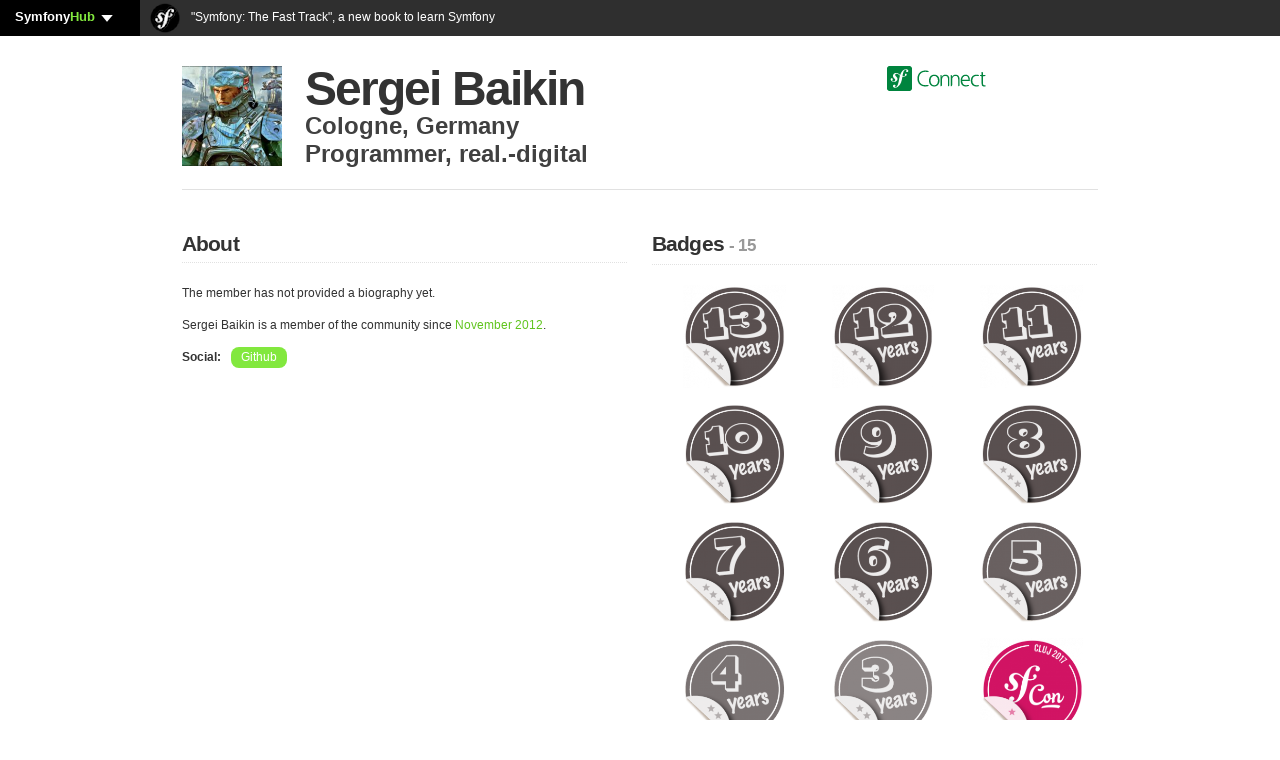

--- FILE ---
content_type: text/html; charset=UTF-8
request_url: https://connect.symfony.com/profile/gdx
body_size: 7283
content:
<!DOCTYPE HTML>
<html lang="en" prefix="og: http://ogp.me/ns#">
    <head>
                        <title>Sergei Baikin a.k.a gdx - SymfonyConnect</title>
        <meta charset="utf-8" />
        <meta name="keywords" content="" />
        <meta name="description" content="" />
        <meta name="robots" content="index, follow, all" />
        <link rel="icon" type="image/png" href="/favicon.png" />
        <meta name="viewport" content="width=device-width, initial-scale=1.0" />
                
                                    
<link rel="stylesheet" href="/assets/vendor/bootstrap/dist/css/bootstrap.min-FxLwN4-.css">
<link rel="stylesheet" href="/assets/styles/variables-GmjO0bx.css">
<link rel="stylesheet" href="/assets/styles/buttons-to5XBD6.css">
<link rel="stylesheet" href="/assets/styles/type-nqHiXnM.css">
<link rel="stylesheet" href="/assets/styles/labels-mlZan1c.css">
<link rel="stylesheet" href="/assets/styles/navs-n7orncs.css">
<link rel="stylesheet" href="/assets/styles/forms-TdMpnp5.css">
<link rel="stylesheet" href="/assets/styles/alerts-BhvuoKx.css">
<link rel="stylesheet" href="/assets/styles/main-1V9TgM3.css">
<link rel="stylesheet" href="/assets/styles/thumbnails-JoaMGHI.css">
<link rel="stylesheet" href="/assets/styles/connections-eKrsk9x.css">
<link rel="stylesheet" href="/assets/styles/notifications-cK4hff3.css">
<link rel="stylesheet" href="/assets/styles/orders-GGl7b_-.css">
<link rel="stylesheet" href="/assets/styles/search-XUQeQ0c.css">
<link rel="stylesheet" href="/assets/styles/sln-bh_1Hc6.css">
<script type="importmap" data-turbo-track="reload">
{
    "imports": {
        "app": "/assets/js/app-pJn-hd6.js",
        "bootstrap/dist/css/bootstrap.min.css": "data:application/javascript,",
        "/assets/styles/variables.css": "data:application/javascript,",
        "/assets/styles/buttons.css": "data:application/javascript,",
        "/assets/styles/type.css": "data:application/javascript,",
        "/assets/styles/labels.css": "data:application/javascript,",
        "/assets/styles/navs.css": "data:application/javascript,",
        "/assets/styles/forms.css": "data:application/javascript,",
        "/assets/styles/alerts.css": "data:application/javascript,",
        "/assets/styles/main.css": "data:application/javascript,",
        "/assets/styles/thumbnails.css": "data:application/javascript,",
        "/assets/styles/connections.css": "data:application/javascript,",
        "/assets/styles/notifications.css": "data:application/javascript,",
        "/assets/styles/orders.css": "data:application/javascript,",
        "/assets/styles/search.css": "data:application/javascript,",
        "bootstrap": "/assets/vendor/bootstrap/bootstrap.index-wScCW9Z.js",
        "@popperjs/core": "/assets/vendor/@popperjs/core/core.index-QBO6pjP.js",
        "sln": "/assets/js/sln-YV3qwsw.js",
        "/assets/styles/sln.css": "data:application/javascript,",
        "pdf": "/assets/js/pdf-II0gvS1.js",
        "/assets/styles/pdf.css": "data:application/javascript,document.head.appendChild%28Object.assign%28document.createElement%28%22link%22%29%2C%7Brel%3A%22stylesheet%22%2Chref%3A%22%2Fassets%2Fstyles%2Fpdf-LugnNqm.css%22%7D%29%29",
        "admin": "/assets/js/admin-TWDQuLk.js",
        "/assets/styles/admin.css": "data:application/javascript,document.head.appendChild%28Object.assign%28document.createElement%28%22link%22%29%2C%7Brel%3A%22stylesheet%22%2Chref%3A%22%2Fassets%2Fstyles%2Fadmin-n605yGR.css%22%7D%29%29",
        "bootstrap/js/src/tab": "/assets/vendor/bootstrap/js/src/tab--0B6WA3.js",
        "@hotwired/stimulus": "/assets/vendor/@hotwired/stimulus/stimulus.index-S4zNcea.js",
        "@symfony/stimulus-bundle": "/assets/@symfony/stimulus-bundle/loader-V1GtHuK.js",
        "/assets/@symfony/stimulus-bundle/controllers.js": "/assets/@symfony/stimulus-bundle/controllers-qdNIY9X.js",
        "/assets/@symfony/ux-turbo/turbo_controller.js": "/assets/@symfony/ux-turbo/turbo_controller-8wQNi2p.js",
        "/assets/controllers/csrf_protection_controller.js": "/assets/controllers/csrf_protection_controller-E_gSC5e.js",
        "@hotwired/turbo": "/assets/vendor/@hotwired/turbo/turbo.index-pT15T6h.js"
    }
}
</script><script data-turbo-track="reload">
if (!HTMLScriptElement.supports || !HTMLScriptElement.supports('importmap')) (function () {
    const script = document.createElement('script');
    script.src = 'https://ga.jspm.io/npm:es-module-shims@1.10.0/dist/es-module-shims.js';
    script.setAttribute('crossorigin', 'anonymous');
    script.setAttribute('integrity', 'sha384-ie1x72Xck445i0j4SlNJ5W5iGeL3Dpa0zD48MZopgWsjNB/lt60SuG1iduZGNnJn');
    script.setAttribute('data-turbo-track', 'reload');
    document.head.appendChild(script);
})();
</script>
<link rel="modulepreload" href="/assets/js/app-pJn-hd6.js">
<link rel="modulepreload" href="/assets/vendor/bootstrap/bootstrap.index-wScCW9Z.js">
<link rel="modulepreload" href="/assets/vendor/@popperjs/core/core.index-QBO6pjP.js">
<link rel="modulepreload" href="/assets/js/sln-YV3qwsw.js">
<script type="module" data-turbo-track="reload">import 'app';import 'sln';</script>
                                            <meta property="twitter:site" content="@symfony" />
            <meta property="twitter:creator" content="@symfony" />
            <meta property="og:url" content="https://connect.symfony.com/profile/gdx" />
            <meta property="og:locale" content="en_US" />
            <meta property="og:site_name" content="SymfonyConnect" />
        
    <meta property="og:type" content="profile"/>
    <meta property="og:title" content="Sergei Baikin"/>
    <meta property="og:username" content="gdx"/>
            <meta property="og:image" content="https://connect.symfony.com/uploads/users/3779c18f-f7c7-40b6-92fd-1efc7da35795/cb19366d-1f7e-4fc9-bcd3-0f956310a12d.jpg" />
        <meta property="twitter:description" content=""/>
        <meta property="uuid" content="3779c18f-f7c7-40b6-92fd-1efc7da35795" />
            <script async="true" data-browser-key="be570db09deb41f9ceca545865d386d26fdc343fb56bae2ef78111ef644bca06" data-sample-rate="1.000000" data-parent-trace-id="8634e437a78549126625d3279e773ca9" data-transaction-name="App\Controller\Publicus\ProfileController::show" data-collector="https://ingest.blackfire-eu.observability-pipeline.blackfire.io" src="https://admin-pipeline.blackfire-eu.observability-pipeline.blackfire.io/js/probe.js"></script></head>
    <body>
        <div class="clear_fix"><div id="sln"></div></div>

                            
                <div itemscope itemtype="http://schema.org/Person" id="wrapper" class="container profile_public">
                            <div class="row">
                    <div class="col-12">
                        <header>
                            <div class="row">
                                    <div class="col">
    <div id="profile-avatar-container">
                                                <img itemprop="image" src="https://connect.symfony.com/uploads/users/3779c18f-f7c7-40b6-92fd-1efc7da35795/cb19366d-1f7e-4fc9-bcd3-0f956310a12d.jpg" width="200" height="200" alt="Sergei Baikin" />
                                </div>
    <div id="profile-username-container">
        <h1 itemprop="name">Sergei Baikin</h1>
                    <p itemprop="address" itemscope itemtype="http://schema.org/PostalAddress"><span itemprop="addressLocality">Cologne</span>, <span itemprop="addressCountry">Germany</span></p>
            <p><span itemprop="jobTitle">Programmer</span>, <span itemprop="worksFor">real.-digital</span></p>
            </div>
</div>

    <div class="offset-2 col-3 logo">
        <a href="/"><img src="/assets/images/logo-header-S0AlOwf.svg" alt="SymfonyConnect" class="logo-header" style="height: 25px;"></a>
    </div>
                            </div>
                        </header>
                    </div>
                </div>
            
                <div class="row">
        <div class="col-6">
            <section>
                <h2 class="separator">About</h2>
                <p itemprop="description">
                                            The member has not provided a biography yet.
                                    </p>
                                    <p>Sergei Baikin is a member of the community since <em>November 2012</em>.</p>
                                                                <ul class="tags unstyled">
                        <li>Social: </li>
                                                                                                                    <li class="tag"><a rel="nofollow" itemprop="url" href="https://github.com/GDXbsv">Github</a></li>
                                                                                                            </ul>
                                                                    </section>
        </div>
        <div class="col-6">
            <section>
                <h2 class="separator">Badges <small>- 15</small></h2>
                <ul class="thumbnails profile-badges">
                                                                                                                    <li>
                            <a href="/badge/109/thirteen-year-membership" title="Thirteen-year membership badge" class="thumbnail">
                                <img src="https://connect.symfony.com/uploads/badges/9c221e12-4101-4bf2-ae92-2d45f357dc2a/4588df2a-abdf-4248-a21d-9bb69686bf6a.png" alt="Thirteen-year membership badge" width="120" height="120" />
                            </a>
                        </li>
                                                                                                                                                                    <li>
                            <a href="/badge/108/twelve-year-membership" title="Twelve-year membership badge" class="thumbnail">
                                <img src="https://connect.symfony.com/uploads/badges/1f9d1b70-cfbd-4242-b96e-62201b5f9ba4/f5e22137-1de3-431d-b802-3b9d45e78209.png" alt="Twelve-year membership badge" width="120" height="120" />
                            </a>
                        </li>
                                                                                                                                                                    <li>
                            <a href="/badge/107/eleven-year-membership" title="Eleven-year membership badge" class="thumbnail">
                                <img src="https://connect.symfony.com/uploads/badges/f7c7d054-7472-4898-a9c8-67b0026a674b/4184d699-d283-4a75-82ed-32a3bbe90607.png" alt="Eleven-year membership badge" width="120" height="120" />
                            </a>
                        </li>
                                                                                                                                                                    <li>
                            <a href="/badge/73/ten-year-membership" title="Ten-year membership badge" class="thumbnail">
                                <img src="https://connect.symfony.com/uploads/badges/cb6edcd1-d790-4478-960f-44933774603f/3f4a0705-1b64-48e8-b5f2-070029bf6e08.png" alt="Ten-year membership badge" width="120" height="120" />
                            </a>
                        </li>
                                                                                                                                                                    <li>
                            <a href="/badge/72/nine-year-membership" title="Nine-year membership badge" class="thumbnail">
                                <img src="https://connect.symfony.com/uploads/badges/9dd993a7-15e3-41bc-abf2-96644a7b5307/e6450cc5-fb6a-4812-9b51-7555f61672e2.png" alt="Nine-year membership badge" width="120" height="120" />
                            </a>
                        </li>
                                                                                                                                                                    <li>
                            <a href="/badge/71/eight-year-membership" title="Eight-year membership badge" class="thumbnail">
                                <img src="https://connect.symfony.com/uploads/badges/b3ef1fd5-aa43-49e0-8d51-a3612cbd9e1a/f8b3fed6-edee-4ef5-adf6-9f3e8e524eab.png" alt="Eight-year membership badge" width="120" height="120" />
                            </a>
                        </li>
                                                                                                                                                                    <li>
                            <a href="/badge/26/seven-year-membership" title="Seven-year membership badge" class="thumbnail">
                                <img src="https://connect.symfony.com/uploads/badges/d28c3e13-1a93-4988-986c-6875dc83f356/f7db381f-7942-40c4-82c3-f889cb0c10bc.png" alt="Seven-year membership badge" width="120" height="120" />
                            </a>
                        </li>
                                                                                                                                                                    <li>
                            <a href="/badge/25/six-year-membership" title="Six-year membership badge" class="thumbnail">
                                <img src="https://connect.symfony.com/uploads/badges/d92978da-be67-455c-a2f9-e18298041111/bfac5876-a833-4fd4-a14f-af08d5672a4a.png" alt="Six-year membership badge" width="120" height="120" />
                            </a>
                        </li>
                                                                                                                                                                    <li>
                            <a href="/badge/16/five-year-membership" title="Five-year membership badge" class="thumbnail">
                                <img src="https://connect.symfony.com/uploads/badges/13f9afa9-8bf1-4f41-b4e7-b5237746556e/edb3831a-be9a-4e16-a70d-309aa57d08df.png" alt="Five-year membership badge" width="120" height="120" />
                            </a>
                        </li>
                                                                                                                                                                    <li>
                            <a href="/badge/15/four-year-membership" title="Four-year membership badge" class="thumbnail">
                                <img src="https://connect.symfony.com/uploads/badges/3e9693d4-db4b-4ea7-a43c-db3fe4557b57/8652f548-dc0d-4d14-9d25-9a4c61d46032.png" alt="Four-year membership badge" width="120" height="120" />
                            </a>
                        </li>
                                                                                                                                                                    <li>
                            <a href="/badge/14/three-year-membership" title="Three-year membership badge" class="thumbnail">
                                <img src="https://connect.symfony.com/uploads/badges/6959cc5f-ec03-4700-b00c-e3320896a49a/067fcf79-eb02-494f-984c-f52cd20667db.png" alt="Three-year membership badge" width="120" height="120" />
                            </a>
                        </li>
                                                                                                                                                                    <li>
                            <a href="/badge/120/symfonycon-cluj-2017-attendee" title="SymfonyCon Cluj 2017 Attendee badge" class="thumbnail">
                                <img src="https://connect.symfony.com/uploads/badges/e0adbfa4-3838-4e81-9462-f41fdd78434d/c721a3ba-ec82-4c33-ac70-3cf702242bb9.png" alt="SymfonyCon Cluj 2017 Attendee badge" width="120" height="120" />
                            </a>
                        </li>
                                                                                                                                                                    <li>
                            <a href="/badge/13/two-year-membership" title="Two-year membership badge" class="thumbnail">
                                <img src="https://connect.symfony.com/uploads/badges/f92ce2f9-60b5-42aa-8651-a1e8035cf2d7/5f293091-b749-41d9-92a0-b12af52de6b0.png" alt="Two-year membership badge" width="120" height="120" />
                            </a>
                        </li>
                                                                                                                                                                    <li>
                            <a href="/badge/12/one-year-membership" title="One-year membership badge" class="thumbnail">
                                <img src="https://connect.symfony.com/uploads/badges/fa8faed9-80fd-4aa6-8c5c-9f36acc24702/c23a90b0-fb2a-4e39-95d2-6ff7e84a1a1c.png" alt="One-year membership badge" width="120" height="120" />
                            </a>
                        </li>
                                                                                                                                                                    <li>
                            <a href="/badge/1/hey-you" title="Hey you! badge" class="thumbnail">
                                <img src="https://connect.symfony.com/uploads/badges/9a527385-2220-476d-a4aa-5823501c8d5f/49ac6d4a-813b-47c1-96bc-83e0d2cd46a6.png" alt="Hey you! badge" width="120" height="120" />
                            </a>
                        </li>
                                                                                    </ul>
            </section>
        </div>
    </div>
            <div id="wrapper_footer"></div>
        </div>
        
                <footer>
            <div class="container">
                        <div id="footer_wrapper" class="row">
                <div class="col-8">
                    <a href="/"><img src="/assets/images/logo-footer-Eo2MRYh.svg" alt="SymfonyConnect" class="logo-footer" /></a>
                    <p></p>
                    <p>
                        &copy; 2011-2026 Symfony -
                        <a href="/faq">FAQ</a> -
                        <a href="https://connect.symfony.com/about">About</a> -
                        <a href="https://symfony.com/support?product=SLC#products" target="_blank">Contact us</a> -
                        <a href="https://connect.symfony.com/about/api">API</a> -
                        <a href="/privacy-policy">Privacy Policy</a> -
                        <a href="/tos">Terms Of Service</a>
                    </p>
                </div>
                <div class="col-4 cloud-footer">
                    <h6>Deployed on</h6>
                    <a href="https://symfony.com/cloud/">
                        <svg width="170" viewBox="0 0 1830 300" xmlns="http://www.w3.org/2000/svg" xmlns:serif="http://www.serif.com/" fill-rule="evenodd" clip-rule="evenodd" stroke-linejoin="round" stroke-miterlimit="1.414"><path fill="none" d="M0 0h1830v300H0z"></path><g serif:id="sfcloud-large-white"><path d="M300 30c0-16.557-13.443-30-30-30H30C13.443 0 0 13.443 0 30v240c0 16.557 13.443 30 30 30h240c16.557 0 30-13.443 30-30V30z" fill="#fff"></path><path d="M225.973 38.889c-16.691.571-31.263 9.785-42.109 22.497-12.009 13.961-19.996 30.505-25.759 47.404-10.292-8.444-18.229-19.369-34.756-24.121-12.768-3.671-26.177-2.162-38.512 7.029-5.842 4.362-9.867 10.951-11.78 17.165-4.957 16.111 5.206 30.458 9.826 35.603l10.102 10.814c2.077 2.124 7.093 7.658 4.638 15.586-2.64 8.634-13.041 14.206-23.708 10.931-4.767-1.462-11.611-5.01-10.075-9.999.627-2.048 2.092-3.589 2.883-5.336.714-1.526 1.063-2.66 1.28-3.339 1.948-6.355-.718-14.632-7.53-16.738-6.36-1.951-12.864-.405-15.387 7.778-2.859 9.299 1.591 26.178 25.434 33.523 27.932 8.596 51.555-6.619 54.906-26.447 2.113-12.42-3.501-21.654-13.772-33.52l-8.377-9.267c-5.068-5.065-6.811-13.702-1.564-20.338 4.433-5.605 10.735-7.987 21.074-5.18 15.085 4.09 21.803 14.558 33.018 23.002-4.623 15.193-7.655 30.443-10.392 44.116l-1.681 10.202c-8.016 42.045-14.139 65.143-30.045 78.4-3.208 2.283-7.788 5.696-14.69 5.939-3.627.111-4.796-2.385-4.846-3.475-.082-2.534 2.057-3.7 3.478-4.84 2.13-1.163 5.344-3.085 5.124-9.246-.232-7.281-6.261-13.591-14.98-13.301-6.528.22-16.48 6.357-16.102 17.608.384 11.622 11.212 20.329 27.543 19.776 8.728-.293 28.222-3.844 47.427-26.673 22.357-26.18 28.609-56.181 33.311-78.143l5.253-28.999c2.913.352 6.033.589 9.426.668 27.847.589 41.766-13.828 41.983-24.323.141-6.349-4.163-12.604-10.192-12.454-4.307.12-9.727 2.997-11.022 8.956-1.278 5.845 8.856 11.127.937 16.269-5.625 3.639-15.709 6.199-29.913 4.122l2.581-14.274c5.271-27.065 11.772-60.353 36.438-61.167 1.799-.085 8.37.076 8.523 4.429.044 1.445-.32 1.826-2.016 5.145-1.734 2.59-2.388 4.805-2.303 7.336.238 6.906 5.491 11.453 13.099 11.189 10.172-.343 13.093-10.242 12.926-15.334-.416-11.965-13.022-19.524-29.699-18.973z" fill="#18171b" fill-rule="nonzero"></path><path d="M612.349 103.388l-46.356 128.475c-8.638 24.154-17.761 52.023-48.319 52.023-7.401 0-11.61-.991-15.792-1.728l.62-8.025c.894-5.684 4.879-9.376 10.163-9.089.507.04 1.03.09 1.542.09 20.716 0 27.621-28.594 27.621-31.059 0-2.707-2.96-9.117-4.446-13.315L494.73 103.388h16.162c.04 0 .068.028.124.028 4.908 0 9.652 3.383 11.689 7.947l31.2 96.082h.495l31.898-96.133c2.06-4.541 6.793-7.896 11.678-7.896.056 0 .067-.028.123-.028h14.25zm686.164 0l-46.356 128.475c-8.638 24.154-17.772 52.023-48.336 52.023-7.389 0-11.599-.991-15.791-1.728l.63-8.025c.895-5.684 4.885-9.376 10.152-9.089.524.04 1.036.09 1.542.09 20.716 0 27.632-28.594 27.632-31.059 0-2.707-2.971-9.117-4.457-13.315l-42.652-117.372h16.163c.039 0 .067.028.112.028 4.907 0 9.668 3.383 11.7 7.947l31.2 96.082h.507l31.886-96.133c2.049-4.541 6.793-7.896 11.678-7.896.056 0 .084-.028.123-.028h14.267zm-324.415-2.954c38.223 0 63.846 27.621 63.846 65.833 0 36-26.118 65.827-63.846 65.827-37.965 0-64.1-29.827-64.1-65.827 0-38.212 25.623-65.833 64.1-65.833zm462.491-39.078c-8.823-4.656-29.165-6.372-39.214-6.372-52.939 0-86.271 36.518-86.271 88.477 0 52.939 32.352 88.476 86.271 88.476 10.784 0 29.901-1.715 39.214-7.352v-.001a11.024 11.024 0 0 0-13.549-9.992c-8.629 2.026-18.376 2.64-25.665 2.64-45.096 0-69.36-30.636-69.36-73.771 0-42.4 24.999-73.772 69.36-73.772 7.51 0 16.362.671 24.578 2.553a11.942 11.942 0 0 0 14.631-10.884l.005-.002zm46.344 105.143c0 34.067 17.891 65.438 58.331 65.438 40.439 0 58.331-31.371 58.331-65.438 0-34.067-17.892-65.438-58.331-65.438-40.44 0-58.331 31.371-58.331 65.438zm227.107-62.497h-2.737a12.703 12.703 0 0 0-12.703 12.704v56.41c0 20.833-8.824 45.587-37.009 45.587-21.322 0-29.655-15.196-29.655-38.724v-63.273a12.704 12.704 0 0 0-12.704-12.704h-2.737V183.9c0 27.45 11.764 48.037 42.645 48.037 25.98 0 35.293-13.97 40.44-25.244h.49v22.303h1.401a12.704 12.704 0 0 0 12.704-12.719l-.135-112.275zm104.029 21.077V45.181h2.736a12.7 12.7 0 0 1 8.983 3.721 12.7 12.7 0 0 1 3.721 8.983v158.408a12.703 12.703 0 0 1-12.704 12.703h-2.736v-19.852h-.491c-8.333 15.931-21.077 22.793-38.968 22.793-34.313 0-51.469-28.43-51.469-65.438 0-37.989 14.705-65.438 51.469-65.438 24.508 0 36.763 17.891 38.968 24.018h.491zM424.419 231.835h-.147c-11.733 0-23.411-3.213-34.801-6.894l.697-6.781c.665-6.061 4.925-10.642 10.125-9.792 8.284 2.616 18.115 4.879 27.182 4.907 15.487-.028 37.964-8.622 38.077-31.909-.18-22.325-21.256-29.956-40.486-39.203-19.601-9.488-37.824-19.978-37.88-47.025.084-30.935 24.002-47.149 56.232-47.346 8.841 0 18.993 1.221 28.707 3.636l-.428 7.603c-.63 5.233-5.076 9.387-10.383 8.998-.084 0-.084.079-.141.079-5.031-1.103-10.175-1.739-16.613-1.739-.028 0-.095 0-.152.011-14.829-.022-34.042 5.476-34.115 26.406.372 19.702 21.307 26.354 40.458 36.146 19.517 9.916 37.863 22.027 37.919 50.869-.107 37.374-28.155 51.775-64.251 52.034zm647.074-2.696h-12.736V103.388h11.801c.04 0 .051.028.107.028 5.808 0 10.513 4.705 10.513 10.53 0 .022.022.022.022.034v9.398h.484c6.917-14.306 23.671-22.944 41.184-22.944 32.545 0 47.098 20.226 47.098 54.003v64.668c-.264 5.577-4.817 10.029-10.456 10.029-.028 0-.028.005-.039.005h-12.697v-65.09c0-29.348-6.381-43.643-26.619-44.869-26.382 0-38.223 21.205-38.223 51.775v48.499c-.428 5.408-4.896 9.68-10.411 9.68-.027 0-.028.005-.028.005zm-208.378 0h-12.763V122.14h-19.151c-.028 0-.051-.028-.079-.028-5.284 0-9.618-3.895-10.372-8.954v-9.77h29.602v-9.983c0-30.581 7.895-50.554 42.157-50.554 5.903 0 10.856.737 15.532 1.48l-.399 7.592c-.321 5.538-4.924 10.051-10.468 9.646-.056 0-.045.062-.084.062-.383-.017-.771-.045-1.142-.045-19.956 0-22.421 12.836-22.421 29.843v11.959h33.288v8.751c-.259 5.454-4.649 9.821-10.108 10.001h-23.18v97.905c-.715 5.11-5.06 9.089-10.372 9.089-.028 0-.011.005-.04.005zm-219.48 0h-12.556V103.388h11.087c.039 0 .068.028.113.028 5.774 0 10.422 4.649 10.506 10.4v7.829h.496c8.858-14.554 21.441-21.211 39.928-21.211 14.554 0 29.096 7.4 35.764 24.413 8.628-17.992 27.61-24.413 38.944-24.413 32.072 0 43.643 20.715 43.643 48.089v72.411c-1.058 4.699-5.228 8.2-10.231 8.2-.017 0-.017.005-.028.005h-12.905V154.19c0-15.538-3.714-35.01-22.449-35.01-23.658 0-33.04 23.18-33.04 46.603v53.784c-.495 5.357-4.924 9.567-10.4 9.567-.028 0-.028.005-.039.005h-12.724V154.19c0-15.538-3.715-35.01-22.449-35.01-23.671 0-33.041 23.18-33.041 46.603V218.3c-.028.102-.078.164-.078.321 0 5.802-4.705 10.513-10.513 10.513-.011 0-.027.005-.028.005zm810.039-.143h2.737a12.706 12.706 0 0 0 12.704-12.703V57.885a12.704 12.704 0 0 0-12.704-12.704h-2.737v183.815zm46.166-62.497c0-28.92 14.46-52.204 41.42-52.204 26.959 0 41.42 23.284 41.42 52.204s-14.461 52.204-41.42 52.204c-26.96 0-41.42-23.284-41.42-52.204zm240.208 0c0-24.264 7.598-52.204 37.008-52.204 27.45 0 37.009 29.411 37.009 52.204s-9.559 52.204-37.009 52.204c-29.41 0-37.008-27.94-37.008-52.204zm-765.954 46.877c27.109 0 39.186-24.66 39.186-47.109 0-23.907-14.537-47.087-39.186-47.087-24.897 0-39.45 23.18-39.45 47.087 0 22.449 12.077 47.109 39.45 47.109z" fill="#fff"></path></g></svg>
                    </a>
                </div>
            </div>
                        </div>
        </footer>
        
                <script>
            (function(w, d, s) {
                function go() {
                    var js, fjs = d.getElementsByTagName(s)[0], load = function(url, id) {
                        if (d.getElementById(id)) {return;}
                        js = d.createElement(s); js.src = url; js.id = id;
                        fjs.parentNode.insertBefore(js, fjs);
                    };
                    load('https://connect.symfony.com/sln.js?customize_url=https://connect.symfony.com/sln-customize.js', 'sln_bar');
                }
                if (w.addEventListener) { w.addEventListener("load", go, false); }
                else if (w.attachEvent) { w.attachEvent("onload",go); }
            } (window, document, 'script'));
        </script>
    <script defer src="https://static.cloudflareinsights.com/beacon.min.js/vcd15cbe7772f49c399c6a5babf22c1241717689176015" integrity="sha512-ZpsOmlRQV6y907TI0dKBHq9Md29nnaEIPlkf84rnaERnq6zvWvPUqr2ft8M1aS28oN72PdrCzSjY4U6VaAw1EQ==" data-cf-beacon='{"version":"2024.11.0","token":"340bb4ab9b624fd09c56d01e77483a49","server_timing":{"name":{"cfCacheStatus":true,"cfEdge":true,"cfExtPri":true,"cfL4":true,"cfOrigin":true,"cfSpeedBrain":true},"location_startswith":null}}' crossorigin="anonymous"></script>
</body>
</html>


--- FILE ---
content_type: text/css
request_url: https://connect.symfony.com/assets/styles/buttons-to5XBD6.css
body_size: 281
content:
.btn-connect, .btn-order-forward, .btn-order-backward,
.btn:active, .btn:first-child:active, .btn-connect:active {
    border-radius: 0;
    box-shadow: none;
    text-shadow: none;
    border: 0 none;
    background-image: none;
    background-color: var(--greenBackground);
    font-family: Helvetica,Arial,sans-serif;
    font-size: 12px;
    font-weight: bold;
    color: #FFF;
    letter-spacing: 0;
}
.btn-connect:hover, .btn-order-forward:hover, .btn-order-backward:hover {
    color: #FFF;
    background-color: var(--greenBackground);
}
.btn-connect.btn-danger, .btn-order-forward.btn-danger, .btn-order-backward.btn-danger {
    background-image: linear-gradient(to top, #ee5f5b, #bd362f);
}

.btn-order-forward, .btn-order-backward {
    padding-left: 30px;
    padding-right: 30px;
    line-height: 30px;
}

.btn-wait, .btn-wait:hover {
    background-color: var(--gray);
    cursor: wait;
}

[class^=icon-] {
    background-repeat: no-repeat;
    display: inline-block;
    height: 14px;
    vertical-align: text-top;
    width: 14px;
}

.icon-white.icon-play {
    background-image: url('data:image/svg+xml,<svg xmlns="http://www.w3.org/2000/svg" width="24" height="24" fill="none" stroke="currentColor" stroke-linecap="round" stroke-linejoin="round" stroke-width="1.5" class="icon icon-tabler icon-tabler-triangle-filled" viewBox="0 0 24 24"><path stroke="none" d="M0 0h24v24H0z"/><path fill="white" stroke="none" d="M21.7 11.3a3 3 0 0 0-1.4-2.5L6.7.8a3 3 0 0 0-4.4 2.4v16.2A3 3 0 0 0 6.7 22l13.6-8a3 3 0 0 0 1.4-2.6z"/></svg>');
    background-size: 12px 12px;
    background-position-y: 1px;
}
.icon-white.icon-download {
    background-image: url('data:image/svg+xml,<svg xmlns="http://www.w3.org/2000/svg" width="24" height="24" viewBox="0 0 24 24" stroke-width="2" stroke="white" fill="none" stroke-linecap="round" stroke-linejoin="round"><path stroke="none" d="M0 0h24v24H0z" fill="none"/><path d="M4 17v2a2 2 0 0 0 2 2h12a2 2 0 0 0 2 -2v-2" /><path d="M7 11l5 5l5 -5" /><path d="M12 4l0 12" /></svg>');
    background-size: 14px 14px;
    background-position-y: -1px;
}
.icon-white.icon-shopping-cart {
    background-image: url('data:image/svg+xml,<svg xmlns="http://www.w3.org/2000/svg" width="24" height="24" viewBox="0 0 24 24" stroke-width="2" stroke="white" fill="none" stroke-linecap="round" stroke-linejoin="round"><path stroke="none" d="M0 0h24v24H0z" fill="none"/><path d="M6 19m-2 0a2 2 0 1 0 4 0a2 2 0 1 0 -4 0" /><path d="M17 19m-2 0a2 2 0 1 0 4 0a2 2 0 1 0 -4 0" /><path d="M17 17h-11v-14h-2" /><path d="M6 5l14 1l-1 7h-13" /></svg>');
    background-size: 14px 14px;
    background-position-y: -1px;
}



--- FILE ---
content_type: text/css
request_url: https://connect.symfony.com/assets/styles/type-nqHiXnM.css
body_size: -213
content:
h1, h2, h3, h4, h5, h6, label {
    font-weight: bold;
    letter-spacing: -0.04em;
    font-family: var(--titleFont);
    color: var(--titleColor);
}

h1 {
    font-size: 28px;
    line-height: 38px;
    margin-bottom: 25px;
}

h2 {
    font-size: 21px;
    line-height: 28px;
    margin-bottom: 7px;
}
h2.separator {
    padding-bottom: 10px;
    margin-bottom: 20px;
    background: url("../images/hr-block-l-R7ubH.png") repeat-x bottom;
}

h2 a {
    float: right;
}
h2 a img {
    vertical-align: middle;
}

h3 {
    font-size: 13px;
}

section.image-list ul li {
    float: left;
    display: inline;
    margin-right: 10px;
}

.errors ul {
    list-style-type: none;
}

ul.complex li {
    overflow: hidden;
}
ul.complex li div {
    float: left;
}

.image-list ul li {
    float: left;
}

p {
    margin-bottom: 12px;
}

small {
    font-size: 0.8em;
    color: #999;
}

em, .em {
    color: var(--green);
    font-style: normal;
}


--- FILE ---
content_type: text/css
request_url: https://connect.symfony.com/assets/styles/forms-TdMpnp5.css
body_size: 3136
content:
.uneditable-input, input, select, textarea {
    border: 1px solid #ccc;
    border-radius: 3px;
    background: white;
    color: #555;
    display: inline-block;
    font-size: 12px;
    height: 28px;
    line-height: 28px;
    margin-bottom: 9px;
    padding: 4px;
    width: 210px;
}
input[type="checkbox"],
input[type="checkbox"].form-control {
    height: 13px;
    width: 13px;
}
input[type="file"],
input[type="file"].form-control {
    line-height: 1.4;
    height: auto;
    width: auto;
}
textarea, textarea.form-control {
    line-height: 1.4;
}
.form-control {
    appearance: auto;
    border: 1px solid #ccc;
    border-radius: 3px;
    color: #555;
    display: inline-block;
    font-size: 12px;
    height: 28px;
    line-height: 28px;
    padding: 4px;
    width: 210px;
}

button, input, label, select, textarea {
    font-family: Helvetica Neue, Helvetica, Arial, sans-serif;
    font-weight: 400;
}

.form-horizontal .help-inline, .form-horizontal .uneditable-input, .form-horizontal input, .form-horizontal select, .form-horizontal textarea, .form-inline .help-inline, .form-inline .uneditable-input, .form-inline input, .form-inline select, .form-inline textarea, .form-search .help-inline, .form-search .uneditable-input, .form-search input, .form-search select, .form-search textarea {
    display: inline-block;
    margin-bottom: 0;
}
.form-horizontal .form-control-wrapper {
    display: flex;
    align-items: center;
    justify-content: space-between;
}
.form-horizontal .control-label {
    flex-basis: 140px;
    min-width: 140px;
}
.form-horizontal .controls {
    flex-basis: 220px;
}

input, textarea {
    box-shadow: inset 0 1px 1px rgba(0, 0, 0, .075);
}

input.submit {
    border: 0;
    margin-top: 5px;
    padding: 5px 13px 5px 25px;
    font-family: var(--formSubmitFont);
    font-size: 12px;
    color: var(--white);
    background: var(--formSubmitBackground) url("../images/sprites/arrow-white-CHSih8i.png") 14px 10px no-repeat;
}

input[type="submit"] {
    border-radius: 0;
}

form .error-block {
    color: var(--formErrorColor);
    font-size: 12px;
    font-weight: normal;
    margin-bottom: 0;
}
form .help {
    color: #666;
    font-size: 11px;
}

.form-horizontal .control-group > label {
    text-align: left;
}

.form_container {
    background-color: var(--formContainerBackgroundColor);
    border: 1px solid var(--formContainerBorderColor);
    padding: var(--formContainerPadding);
}
.form_container ul, .form_container li {
    list-style-type: none;
}

textarea {
    resize: vertical;
}


/* Full width template forms (forgotten password, etc) */
#profile_birthdate_month {
    width: 60px;
    margin-right:5px;
}

#profile_birthdate_day {
    width: 48px;
}

#profile_birthdate_year {
    width: 60px;
}

#profile_biography {
    min-height: 250px;
}

.profil-edit.form-horizontal .control-group {
    margin-bottom: 10px;
}

/* Warning */
.control-group.warning .help-block,
.control-group.warning .help-inline,
.control-group.warning > label { color: var(--warningText); }
.control-group.warning input,
.control-group.warning select,
.control-group.warning textarea {border-color: var(--warningBorder); color: var(--warningText); }
.control-group.warning input:focus,
.control-group.warning select:focus,
.control-group.warning textarea:focus { border-color: var(--warningBorder); box-shadow: 0 0 6px #333; }
.control-group.warning .input-append .add-on,
.control-group.warning .input-prepend .add-on { background-color: var(--warningBackground); border-color: var(--warningText); color: var(--warningText)}
.control-group.warning label {
    color: black;
}
/* Error */
.control-group.error .help-block,
.control-group.error .help-inline,
.control-group.error > label { color: var(--errorText); }
.control-group.error input,
.control-group.error select,
.control-group.error textarea { border-color: var(--errorBorder); color: var(--errorText); }
.control-group.error input:focus,
.control-group.error select:focus,
.control-group.error textarea:focus { border-color: var(--errorBorder); box-shadow: 0 0 6px #f79dbd; }
.control-group.error .input-append .add-on,
.control-group.error .input-prepend .add-on { background-color: var(--errorBackground); border-color: var(--errorText); color: var(--errorText) }
.control-group.error label { color:#000 }

/* Success */
.control-group.success .help-block,
.control-group.success .help-inline,
.control-group.success > label { color: var(--successText); }
.control-group.success input,
.control-group.success select,
.control-group.success textarea { border-color: var(--successBorder); color: var(--successText); }
.control-group.success input:focus,
.control-group.success select:focus,
.control-group.success textarea:focus { border-color: var(--successBorder); box-shadow: 0 0 6px #f79dbd; }
.control-group.success .input-append .add-on,
.control-group.success .input-prepend .add-on { background-color: var(--successBackground); border-color: var(--successText); color: var(--successText) }
.control-group.success label { color:#000 }

/* A mettre au propre */

form.social-notifications table tr th.logos {
    text-align: left;
}

form.social-notifications td {
    min-width: 30px;
    text-align: left;
}
form.social-notifications td input {
    margin: 0;
}
form.social-notifications td:first-child {
    min-width: 215px;
}

.controls img {
    vertical-align: middle;
}
.controls .remove-email, .controls .remove-ssh-key {
    margin-left: 5px;
    margin-right: 5px;
}

form.item-action {
    display: inline;
}

.memberships {
    width: 100%;
}
.memberships tr td:first-child {
    width: 50px;
}
.memberships tr td:last-child {
    text-align: right;
}

#login-form-wrapper {
    margin: 0 auto;
    max-width: 400px;
    margin-top: 30px;
}
#login-form-wrapper p {
    text-align: center;
}
#login-form-wrapper .login-signin {
    margin: 0 auto;
    max-width: max-content;
}
#login-form-wrapper input[type="text"],
#login-form-wrapper input[type="password"] {
    height: 34px;
}

#login-with-signup-wrapper {
    margin: 0 auto;
    max-width: 920px;

    grid-template-columns: 400px 1fr;
    grid-template-rows: max-content 1fr max-content;
    grid-row-gap: 15px;
}
@media (min-width: 978px) {
    #login-with-signup-wrapper {
        display: grid;
    }
}
#login-with-signup-wrapper .login-header {
    grid-column: 1 / 3;
    grid-row: 1;
    padding-bottom: 15px;
    text-align: center;
}
@media (min-width: 978px) {
    #login-with-signup-wrapper .login-header {
        padding-bottom: 45px;
        text-align: left;
    }
}
#login-with-signup-wrapper .login-signin {
    max-width: max-content;
    padding: 15px 20px;
    margin: 0 auto 30px;
}
#login-with-signup-wrapper .login-signin h2,
#login-with-signup-wrapper .login-signup h2 {
    font-size: 18px;
}
@media (min-width: 978px) {
    #login-with-signup-wrapper .login-signin {
        padding: var(--formContainerPadding);
        margin: 0;
    }
    #login-with-signup-wrapper .login-signin h2,
    #login-with-signup-wrapper .login-signup h2 {
        font-size: 21px;
    }
}
#login-with-signup-wrapper .form-legalities {
    grid-column: 1 / 3;
    grid-row: 3;
}
#login-with-signup-wrapper .login-header img {
    margin-left: 0;
    max-width: 200px;
}
@media (min-width: 978px) {
    #login-with-signup-wrapper .login-header img {
        max-width: 350px;
    }
}
#login-with-signup-wrapper .what-is {
    text-align: center;
    text-wrap: balance;
}
@media (min-width: 978px) {
    #login-with-signup-wrapper .what-is {
        text-align: left;
    }
}
@media (min-width: 768px) {
    #login-with-signup-wrapper .form-field-two-columns {
        display: flex;
    }
}
#login-with-signup-wrapper .control-group.login-signin-utilities {
    margin: -5px 0 15px;
}

#login-with-signup-wrapper input[type="text"],
#login-with-signup-wrapper input[type="password"],
#login-with-signup-wrapper input[type="email"],
#login-with-signup-wrapper select {
    height: 34px;
}
#login-with-signup-wrapper input[type="email"] {
    width: 100%;
}
#login-with-signup-wrapper .control-group {
    margin-bottom: 10px;
}
#login-with-signup-wrapper .control-group-checkbox {
    display: flex;
    align-items: start;
    margin-bottom: 15px;
}
#login-with-signup-wrapper .control-group-checkbox input[type="checkbox"] {
    margin-top: 5px;
    margin-right: 10px;
}
#login-with-signup-wrapper .help-block {
    display: block;
    margin-bottom: 1.5em;
}

#login-form .errors {
    color: var(--red);
}
#login-form .errors ul {
    margin: 0px;
}
#login-form .control-group {
    margin-right: 10px;
    float: left;
}
#login-form .control-group.submit {
    margin-right: 0px;
    padding-top: 5px;
}

form input#search {
    padding-left: 16px;
    background: #FFF url([data-uri]) no-repeat 3px center;
}

#registration_form label.required::after {
    content: 'required';
    font-weight: normal;
    color: #999;
    font-size: 12px;
    margin-left: 7px;
}

.form-legalities {
    margin: 40px 0 50px 0;
    line-height: 13px;
}

.form-legalities, .form-legalities a {
    font-weight: normal;
    color: #999;
    font-size: 11px;
}

.form-legalities a, .form-legalities a:hover {
    text-decoration: underline;
}

.emails-list-row {
    border: 1px solid #e5e5e5;
    border-radius: 3px;
    margin-bottom: 10px;
    padding: 7px;
}
.emails-list-row:hover {
    background: #f5f5f5;
}

.emails-list-row-email {
    display: flex;
    align-items: center;
}

.emails-list-row-primary {
    text-transform: uppercase;
    color: #396c17;
    background: #dcf6c8;
    padding: 1px 5px;
    font-size: 10px;
    border-radius: 3px;
    margin-left: 10px;
}

.emails-list-row-make-primary {
    margin-left: 10px;
}
.emails-list-row-make-primary button {
    display: inline-flex;
    align-items: center;
}

.emails-list-row-status {
    display: flex;
    align-items: center;
}
.emails-list-row-status img {
    margin-right: 5px;
}

.emails-list-row-button {
    background: none;
    border: none;
    border-spacing: 0;
    margin: 0;
    padding: 0;
    text-indent: 0;
    display: flex;
    align-items: center;
    color: #61C51F;
}
.emails-list-row-button:hover {
    text-decoration: underline;
}

.emails-list-row-button img {
    margin-right: 5px;
}

.emails-list-row-button span {
    margin: 2px 0 -2px 0;
}

.emails-list-row form {
    margin: 0;
    padding: 0;
}

.container.profile_edit .profile-picture-field-wrapper .controls {
    position: relative;
    margin-left: 15px;
}

.controls ul {
    color: var(--red);
    list-style: none;
    padding: 0;
    margin: 0;
}


--- FILE ---
content_type: text/css
request_url: https://connect.symfony.com/assets/styles/main-1V9TgM3.css
body_size: 2357
content:
body {
    background-color: #fff;
    color: #333;
    font-family: Tahoma, Arial, sans-serif;
    font-size: 12px;
    line-height: 20px;
    margin: 0;
}

a {
    text-decoration: none;
}
a:hover {
    text-decoration: underline;
}
a, a:hover, a:active, a:visited {
    color: var(--linkColor);
}

img {
    border: 0;
    height: auto;
    max-width: 100%;
}

ul.unstyled {
    list-style: none;
    margin-left: 0;
    padding-left: 0;
}

div.avatar_wrapper {
    float: left;
    text-align: center;
}

.append_bottom {
    margin-bottom: 45px;
}

header {
    margin-bottom: 40px;
    border-bottom: 1px solid #e1e1e1;
    min-height: 85px;
}
header nav {
    float: right;
}

header div#profile-username-container h1 {
    margin-bottom: 5px;
}

header div#profile-username-container p {
    margin-bottom: 2px;
    margin-top: 0;
}

header div.user {
    clear: both;
    float: left;
}

header div.avatar_wrapper {
    margin-right: 20px;
}

header div.name {
    width: 330px;
}

header div h1 {
    font-size: 48px;
    margin-bottom: 10px;
}

header div p {
    color: #404040;
    font-size: 24px;
    font-weight: bold;
}
header #profile-avatar-container {
    width: 100px;
    margin-right: 23px;
    float: left;
}
header #profile-avatar-container ul, header #profile-avatar-container li {
    margin-bottom: 0px;
}
header #profile-username-container {
    width: 70%;
    float: left;
    padding-top: 4px;
    margin-bottom: 20px;
}
header #profile-username-container p {
    line-height: 1.1;
}
header #profile-username-container h1 {
    margin-bottom: 5px;
}

.logo-header {
    max-width: 430px;
}

.logo-footer {
    max-width: 200px;
}

.cloud-footer {
    margin-left: 0;
}
.cloud-footer h6 {
    color: #d9d9d9;
    text-transform: none;
    font-family: Lucida Grande,Lucida Sans Unicode,Lucida Sans,Geneva,Verdana,sans-serif;
    font-weight: 700;
    font-size: 12px;
    margin: 0 0 5px;
    letter-spacing: 0;
}

.cloud-footer a {
    margin-top: 10px!important;
}

#wrapper {
    margin: 0 auto;
    padding-top: 30px;
    max-width: 940px;
}
@media (min-width: 978px) {
    padding-top: 80px;
}
#wrapper #content {
    margin-bottom: 85px;
    overflow: hidden;
}

#wrapper #oauth_authorize div {
    float: left;
}
#wrapper #oauth_authorize div.connection_logo {
    margin-right: 30px;
    width: 100px;
}

#wrapper #oauth_authorize div.connection_info form {
    margin-right: 10px;
    display: inline;
}
#wrapper #oauth_authorize ul {
    margin-left: 20px;
    list-style-type: disc;
    list-style-position: inside;
}

#wrapper #badge_closeup {
    /*overflow: hidden;*/
    margin-bottom: 30px;
}
#wrapper #badge_closeup div.image_wrapper {
    width: 200px;
    margin-right: 55px;
}

#wrapper #badge_closeup div.badge_info {
    width: 10925px /* var(--gridRowWidth) * var(--gridColumns) - 200px - 55px - 100px */
}
#wrapper #badge_closeup div.badge_info p span.family {
    text-transform: uppercase;
}

#wrapper ul.users, #wrapper ul.cumulated-badges {
    margin-left: 10px;
}
#wrapper ul.users, #wrapper ul.cumulated-badges div {
    width: 120px;
    float: left;
    text-align: center;
    margin: 0px 16px 25px 0px;
}

#wrapper ul.users, #wrapper ul.cumulated-badges a {
    color: var(--textColor);
}

#wrapper.profile_edit table.memberships {
    width: 100%;
}
#wrapper.profile_edit table.memberships tr td:first-child {
    width: 50px;
}

#wrapper.profile_edit table.memberships tr td:last-child {
    text-align: right;
}
#wrapper.profile_edit table.memberships a {
    color: var(--textColor);
}

#wrapper.content_contact textarea {
    width: 100%;
}

#wrapper.content_contact input.submit {
    margin-bottom: 45px;
}

#wrapper.content_faq h1 {
    margin-bottom: 55px;
}
#wrapper.content_faq h1 img {
    margin-right: 25px;
}

#wrapper.content_faq h2 {
    margin-bottom: 25px;
}

#wrapper.content_faq p {
    color: var(--textColor);
    font-size: 12px;
    font-weight: normal;
}

#wrapper.content_faq li {
    width: 670px;
    margin-bottom: 45px;
}
#wrapper.content_faq li div {
    float: left;
}
#wrapper.content_faq li div:first-child {
    width: 45px;
    min-height: 35px;
    max-width: 45px;
    padding-top: 18px;
    color: #b9cac4;
    font-size: 48px;
    font-weight: bold;
    font-family: var(--titleFont);
}

#wrapper.content_faq li div:nth-child(2) {
    width: 625px;
    max-width: 625px;
}

#wrapper.profile_applications ul.applications div.image_wrapper {
    width: 100px;
    margin-right: 30px;
}
#wrapper.profile_applications ul.applications div.image_wrapper.application_info {
    width: 320px;
    margin-bottom: 45px;
}
#wrapper.profile_applications ul.applications div.image_wrapper.application_info h3 {
    font-size: 21px;
    line-height: 28px;
    margin-bottom: 0px;
}
#wrapper.profile_applications ul.applications div.image_wrapper.application_info h3 a {
    color: var(--black);
}

#wrapper.profile_connections ul.connections div.connection {
    margin-bottom: 45px;
}

#wrapper.profile_connections ul.connections div.image_wrapper {
    width: 100px;
    text-align: center;
    margin-right: 30px;
}
#wrapper.profile_connections ul.connections div.image_wrapper img {
    margin-bottom: 15px;
}

#wrapper.profile_connections ul.connections div.connection_info {
    width: 320px;
}

#wrapper.profile_edit header {
    margin-bottom: 20px;
}

#wrapper.profile_edit .progression .progression_container {
    width: 210px;
    min-height: 20px;
    margin-top: 3px;
    margin-right: 5px;
    background-color: white;
    border: 1px solid #E1E1E1;
}
#wrapper.profile_edit .progression .progression_container .progression_bar {
    background-color: #82E83E;
    height: 20px;
    color: white;
}
#wrapper.profile_edit .progression .progression_count {
    padding-top: 5px;
    color: black;
    font-family: Helvetica,Arial,sans-serif;
    font-size: 17px;
}
#wrapper.profile_edit .progression .completion_tips {
    padding: 5px;
}

#wrapper.profile_edit ul.badges {
    margin: 0 auto;
    margin-left: 10px;
}
#wrapper.profile_edit ul.badges li {
    margin-left: 20px;
    margin-right: 20px;
}

#wrapper.profile_public header {
    position: relative;
}
#wrapper.profile_public header div.logo_wrapper {
    position: absolute;
    bottom: 14px;
    right: 0px;
}

#wrapper.profile_public h2 {
    padding-bottom: 5px;
    margin-bottom: 20px;
}

#wrapper.profile_public ul.projects div.image_wrapper {
    width: 30px;
    margin-right: 10px;
}
#wrapper.profile_public ul.projects div.image_wrapper img {
    padding-top: 7px;
    vertical-align: text-top;
}

#wrapper.profile_public ul.projects div.project {
    width: 405px;
}
#wrapper.profile_public ul.projects div.project h3 {
    margin-top: 0px;
}

#wrapper.profile_public ul.projects div.project p {
    margin-top: 0px;
    padding-top: 0px;
}

#wrapper.profile_public ul.recommendations div.avatar_wrapper {
    width: 30px;
    margin-right: 10px;
}
#wrapper.profile_public ul.recommendations div.avatar_wrapper img {
    vertical-align: text-top;
}

#wrapper.profile_public ul.recommendations div.recommendation {
    width: 405px;
}
#wrapper.profile_public ul.recommendations div.recommendation small {
    font-weight: normal;
    font-size: 11px;
    font-style: italic;
}

#wrapper.profile_public ul.recommendations div.recommendation p {
    margin-top: 0px;
    padding-top: 0px;
}

ul.badges li {
    float: left;
    margin-right: 45px;
    margin-bottom: 25px;
}
ul.badges li.last {
    margin-right: 0px;
}

section.explanation h2 {
    font-size: 13px;
}

span.visibility {
    text-transform: uppercase;
    font-family: var(--titleFont);
    font-size: 12px;
    letter-spacing: -0.04em;
}

.private {
    color: var(--textColor);
}

.public {
    color: var(--greenPublic);
}

ul.tags {
    overflow: hidden;
    clear: both;
    margin-bottom: 20px;
}
ul.tags li {
    float: left;
    margin-bottom: 5px;
    margin-right: 10px;
    font-weight: bold;
}

ul.tags li.tag {
    font-weight: normal;
    color: white;
    background: var(--greenBackground);
    padding: 0px 10px 1px 10px;
    margin-right: 4px;
    -webkit-border-radius: 8px;
       -moz-border-radius: 8px;
            border-radius: 8px;
}
ul.tags li.tag a {
    color: white;
}


html, body {
    height: 100%;
}
#wrapper {
    clear: both;
    min-height: 100%;
    height: auto !important;
    height: 100%;
    margin-bottom: -130px;
}
#wrapper #wrapper_footer {
    height: 130px;
}
footer {
    clear: both;
    position: relative;
    height: 130px;
    margin-top: 60px;
}
footer .container {
    max-width: 940px;
}

footer {
    background-color: black;
    color: #D4D4D4;
    padding-top: 30px;
    font-weight: normal;
}
footer a, footer a:hover, footer a:visited {
    color: #D4D4D4;
}

footer #footer_wrapper {
    margin: 0 auto;
}
footer #footer_wrapper div.logo {
    margin-bottom: 25px;
}

/* Custom DATA */

.badge p {
    text-align: center;
    margin-bottom: 0px;
}

.memberships img {
    vertical-align: middle;
}

.thumbnails {
    list-style: none;
    margin: 0;
    padding: 0;
    display: flex;
    flex-wrap: wrap;
}
.thumbnails li {
    text-align: center;
    margin: 0 15px 15px;
}
.thumbnails a {
    color: black;
}

.thumbnails.badge-container.badge-users-list .thumbnails {
    margin-left: 0px;
}
.thumbnails.badge-container.badge-users-list li {
    height: 100px;
    width: 100px;
    text-align: center;
    float: left;
    margin: 0 0 20px 20px;
}
.thumbnails.badge-container.badge-users-list li img {
    display: block;
    margin-left: auto;
    margin-right: auto;
    max-width: 100%;
}

.profile_public .thumbnails li {
    margin-left: 31px;
}

#registred_users, #awarded_badges .thumbnails {
    margin-left: 0px;
}
#registred_users, #awarded_badges li {
    margin-right: 10px;
    margin-bottom: 10px;
    margin-left: 0px;
}
#registred_users, #awarded_badges li .thumbnail {
    padding: 0px;
    max-width: 40px;
    max-height: 40px;
}

header .span3.logo a {
    display: block;
    position: absolute;
    bottom: 14px;
    right: 0px;
}

.dropdown-menu, .nav-pills .dropdown-menu {
    border-radius: 0;
    padding: 0px;
    border-color: #B9CAC4;
}


.nav-tabs .active .dropdown-toggle .caret,
.nav-pills .active .dropdown-toggle .caret,
.nav-tabs .dropdown-toggle .caret,
.nav-pills .dropdown-toggle .caret,
.caret, .nav-pills .dropdown.active {
    border-top-color: white;
    opacity: inherit;
    -moz-opacity: inherit;
}
.nav-tabs .active .dropdown-toggle .caret:hover,
.nav-pills .active .dropdown-toggle .caret:hover,
.nav-tabs .dropdown-toggle .caret:hover,
.nav-pills .dropdown-toggle .caret:hover,
.caret, .nav-pills .dropdown.active {
    border-top-color: white;
    opacity: inherit;
    -moz-opacity: inherit;
}

.nav-tabs .dropdown-toggle:hover .caret,
.nav-pills .dropdown-toggle:hover .caret {
  border-top-color: white;
}

.nav-pills .active > a, .nav-pills .active > a:hover, .dropdown-menu li button:hover {
    background: var(--greenBackground);
}
.dropdown-menu button {
    font-size: 15px;
    appearance: none;
}

.dropdown.open .dropdown-toggle {
    background: var(--greenBackground);
}

.nav-tabs .open .dropdown-toggle, .nav-pills .open .dropdown-toggle, .nav > .open.active > a:hover {
    background: var(--greenBackground);
}

.client_info h3 img {
    vertical-align: middle;
}
table.client-infos th {
    vertical-align: middle;
}

#project_closeup {
    margin-bottom: 10px;
    padding-bottom: 10px;
    border-bottom: 1px solid #E1E1E1;
}
#project_closeup .span2 {
    width: 100px;
}
#project_closeup .name {
    margin-top: 10px;
    font-size: 50px;
    line-height: 1;
}

#project_closeup h2.author {
    color: #404040;
}
#project_closeup h2.author a {
    float: none;
}

.pagination {
    margin-top: 30px;
}
.pagination .active > .page-link,
.pagination .page-link.active {
    --bs-pagination-active-bg: #82E83E;
    --bs-pagination-active-border-color: #82E83E;
}
.pagination .page-link {
    --bs-pagination-color: var(--linkColor);
}

form.personal-notifications th {
    padding-right: 10px;
}
form.personal-notifications label {
    min-width: 280px;
}

input, textarea {
    background-color: #fff;
}

.profile-warning {
    background-color: #fcee53;
    padding: 10px;
    border-radius: 4px;
    margin-bottom: 15px;
}

.profile-badges {
    display: grid;
    grid-template-columns: repeat(auto-fill, minmax(120px, 1fr));
}


--- FILE ---
content_type: application/javascript
request_url: https://connect.symfony.com/assets/js/sln-YV3qwsw.js
body_size: -619
content:
import '../styles/sln.css';


--- FILE ---
content_type: application/javascript
request_url: https://connect.symfony.com/assets/vendor/bootstrap/bootstrap.index-wScCW9Z.js
body_size: 17208
content:
/**
 * Bundled by jsDelivr using Rollup v2.79.2 and Terser v5.39.0.
 * Original file: /npm/bootstrap@5.3.3/dist/js/bootstrap.esm.js
 *
 * Do NOT use SRI with dynamically generated files! More information: https://www.jsdelivr.com/using-sri-with-dynamic-files
 */
import*as t from"@popperjs/core";
/*!
  * Bootstrap v5.3.3 (https://getbootstrap.com/)
  * Copyright 2011-2024 The Bootstrap Authors (https://github.com/twbs/bootstrap/graphs/contributors)
  * Licensed under MIT (https://github.com/twbs/bootstrap/blob/main/LICENSE)
  */const e=new Map,i={set(t,i,s){e.has(t)||e.set(t,new Map);const n=e.get(t);n.has(i)||0===n.size?n.set(i,s):console.error(`Bootstrap doesn't allow more than one instance per element. Bound instance: ${Array.from(n.keys())[0]}.`)},get:(t,i)=>e.has(t)&&e.get(t).get(i)||null,remove(t,i){if(!e.has(t))return;const s=e.get(t);s.delete(i),0===s.size&&e.delete(t)}},s="transitionend",n=t=>(t&&window.CSS&&window.CSS.escape&&(t=t.replace(/#([^\s"#']+)/g,((t,e)=>`#${CSS.escape(e)}`))),t),o=t=>{t.dispatchEvent(new Event(s))},r=t=>!(!t||"object"!=typeof t)&&(void 0!==t.jquery&&(t=t[0]),void 0!==t.nodeType),a=t=>r(t)?t.jquery?t[0]:t:"string"==typeof t&&t.length>0?document.querySelector(n(t)):null,l=t=>{if(!r(t)||0===t.getClientRects().length)return!1;const e="visible"===getComputedStyle(t).getPropertyValue("visibility"),i=t.closest("details:not([open])");if(!i)return e;if(i!==t){const e=t.closest("summary");if(e&&e.parentNode!==i)return!1;if(null===e)return!1}return e},c=t=>!t||t.nodeType!==Node.ELEMENT_NODE||(!!t.classList.contains("disabled")||(void 0!==t.disabled?t.disabled:t.hasAttribute("disabled")&&"false"!==t.getAttribute("disabled"))),h=t=>{if(!document.documentElement.attachShadow)return null;if("function"==typeof t.getRootNode){const e=t.getRootNode();return e instanceof ShadowRoot?e:null}return t instanceof ShadowRoot?t:t.parentNode?h(t.parentNode):null},d=()=>{},u=t=>{t.offsetHeight},_=()=>window.jQuery&&!document.body.hasAttribute("data-bs-no-jquery")?window.jQuery:null,g=[],f=()=>"rtl"===document.documentElement.dir,m=t=>{var e;e=()=>{const e=_();if(e){const i=t.NAME,s=e.fn[i];e.fn[i]=t.jQueryInterface,e.fn[i].Constructor=t,e.fn[i].noConflict=()=>(e.fn[i]=s,t.jQueryInterface)}},"loading"===document.readyState?(g.length||document.addEventListener("DOMContentLoaded",(()=>{for(const t of g)t()})),g.push(e)):e()},p=(t,e=[],i=t)=>"function"==typeof t?t(...e):i,b=(t,e,i=!0)=>{if(!i)return void p(t);const n=(t=>{if(!t)return 0;let{transitionDuration:e,transitionDelay:i}=window.getComputedStyle(t);const s=Number.parseFloat(e),n=Number.parseFloat(i);return s||n?(e=e.split(",")[0],i=i.split(",")[0],1e3*(Number.parseFloat(e)+Number.parseFloat(i))):0})(e)+5;let r=!1;const a=({target:i})=>{i===e&&(r=!0,e.removeEventListener(s,a),p(t))};e.addEventListener(s,a),setTimeout((()=>{r||o(e)}),n)},v=(t,e,i,s)=>{const n=t.length;let o=t.indexOf(e);return-1===o?!i&&s?t[n-1]:t[0]:(o+=i?1:-1,s&&(o=(o+n)%n),t[Math.max(0,Math.min(o,n-1))])},y=/[^.]*(?=\..*)\.|.*/,w=/\..*/,A=/::\d+$/,E={};let C=1;const T={mouseenter:"mouseover",mouseleave:"mouseout"},k=new Set(["click","dblclick","mouseup","mousedown","contextmenu","mousewheel","DOMMouseScroll","mouseover","mouseout","mousemove","selectstart","selectend","keydown","keypress","keyup","orientationchange","touchstart","touchmove","touchend","touchcancel","pointerdown","pointermove","pointerup","pointerleave","pointercancel","gesturestart","gesturechange","gestureend","focus","blur","change","reset","select","submit","focusin","focusout","load","unload","beforeunload","resize","move","DOMContentLoaded","readystatechange","error","abort","scroll"]);function $(t,e){return e&&`${e}::${C++}`||t.uidEvent||C++}function L(t){const e=$(t);return t.uidEvent=e,E[e]=E[e]||{},E[e]}function S(t,e,i=null){return Object.values(t).find((t=>t.callable===e&&t.delegationSelector===i))}function I(t,e,i){const s="string"==typeof e,n=s?i:e||i;let o=P(t);return k.has(o)||(o=t),[s,n,o]}function O(t,e,i,s,n){if("string"!=typeof e||!t)return;let[o,r,a]=I(e,i,s);if(e in T){const t=t=>function(e){if(!e.relatedTarget||e.relatedTarget!==e.delegateTarget&&!e.delegateTarget.contains(e.relatedTarget))return t.call(this,e)};r=t(r)}const l=L(t),c=l[a]||(l[a]={}),h=S(c,r,o?i:null);if(h)return void(h.oneOff=h.oneOff&&n);const d=$(r,e.replace(y,"")),u=o?function(t,e,i){return function s(n){const o=t.querySelectorAll(e);for(let{target:r}=n;r&&r!==this;r=r.parentNode)for(const a of o)if(a===r)return M(n,{delegateTarget:r}),s.oneOff&&x.off(t,n.type,e,i),i.apply(r,[n])}}(t,i,r):function(t,e){return function i(s){return M(s,{delegateTarget:t}),i.oneOff&&x.off(t,s.type,e),e.apply(t,[s])}}(t,r);u.delegationSelector=o?i:null,u.callable=r,u.oneOff=n,u.uidEvent=d,c[d]=u,t.addEventListener(a,u,o)}function N(t,e,i,s,n){const o=S(e[i],s,n);o&&(t.removeEventListener(i,o,Boolean(n)),delete e[i][o.uidEvent])}function D(t,e,i,s){const n=e[i]||{};for(const[o,r]of Object.entries(n))o.includes(s)&&N(t,e,i,r.callable,r.delegationSelector)}function P(t){return t=t.replace(w,""),T[t]||t}const x={on(t,e,i,s){O(t,e,i,s,!1)},one(t,e,i,s){O(t,e,i,s,!0)},off(t,e,i,s){if("string"!=typeof e||!t)return;const[n,o,r]=I(e,i,s),a=r!==e,l=L(t),c=l[r]||{},h=e.startsWith(".");if(void 0===o){if(h)for(const i of Object.keys(l))D(t,l,i,e.slice(1));for(const[i,s]of Object.entries(c)){const n=i.replace(A,"");a&&!e.includes(n)||N(t,l,r,s.callable,s.delegationSelector)}}else{if(!Object.keys(c).length)return;N(t,l,r,o,n?i:null)}},trigger(t,e,i){if("string"!=typeof e||!t)return null;const s=_();let n=null,o=!0,r=!0,a=!1;e!==P(e)&&s&&(n=s.Event(e,i),s(t).trigger(n),o=!n.isPropagationStopped(),r=!n.isImmediatePropagationStopped(),a=n.isDefaultPrevented());const l=M(new Event(e,{bubbles:o,cancelable:!0}),i);return a&&l.preventDefault(),r&&t.dispatchEvent(l),l.defaultPrevented&&n&&n.preventDefault(),l}};function M(t,e={}){for(const[i,s]of Object.entries(e))try{t[i]=s}catch(e){Object.defineProperty(t,i,{configurable:!0,get:()=>s})}return t}function j(t){if("true"===t)return!0;if("false"===t)return!1;if(t===Number(t).toString())return Number(t);if(""===t||"null"===t)return null;if("string"!=typeof t)return t;try{return JSON.parse(decodeURIComponent(t))}catch(e){return t}}function F(t){return t.replace(/[A-Z]/g,(t=>`-${t.toLowerCase()}`))}const H={setDataAttribute(t,e,i){t.setAttribute(`data-bs-${F(e)}`,i)},removeDataAttribute(t,e){t.removeAttribute(`data-bs-${F(e)}`)},getDataAttributes(t){if(!t)return{};const e={},i=Object.keys(t.dataset).filter((t=>t.startsWith("bs")&&!t.startsWith("bsConfig")));for(const s of i){let i=s.replace(/^bs/,"");i=i.charAt(0).toLowerCase()+i.slice(1,i.length),e[i]=j(t.dataset[s])}return e},getDataAttribute:(t,e)=>j(t.getAttribute(`data-bs-${F(e)}`))};class z{static get Default(){return{}}static get DefaultType(){return{}}static get NAME(){throw new Error('You have to implement the static method "NAME", for each component!')}_getConfig(t){return t=this._mergeConfigObj(t),t=this._configAfterMerge(t),this._typeCheckConfig(t),t}_configAfterMerge(t){return t}_mergeConfigObj(t,e){const i=r(e)?H.getDataAttribute(e,"config"):{};return{...this.constructor.Default,..."object"==typeof i?i:{},...r(e)?H.getDataAttributes(e):{},..."object"==typeof t?t:{}}}_typeCheckConfig(t,e=this.constructor.DefaultType){for(const[s,n]of Object.entries(e)){const e=t[s],o=r(e)?"element":null==(i=e)?`${i}`:Object.prototype.toString.call(i).match(/\s([a-z]+)/i)[1].toLowerCase();if(!new RegExp(n).test(o))throw new TypeError(`${this.constructor.NAME.toUpperCase()}: Option "${s}" provided type "${o}" but expected type "${n}".`)}var i}}class B extends z{constructor(t,e){super(),(t=a(t))&&(this._element=t,this._config=this._getConfig(e),i.set(this._element,this.constructor.DATA_KEY,this))}dispose(){i.remove(this._element,this.constructor.DATA_KEY),x.off(this._element,this.constructor.EVENT_KEY);for(const t of Object.getOwnPropertyNames(this))this[t]=null}_queueCallback(t,e,i=!0){b(t,e,i)}_getConfig(t){return t=this._mergeConfigObj(t,this._element),t=this._configAfterMerge(t),this._typeCheckConfig(t),t}static getInstance(t){return i.get(a(t),this.DATA_KEY)}static getOrCreateInstance(t,e={}){return this.getInstance(t)||new this(t,"object"==typeof e?e:null)}static get VERSION(){return"5.3.3"}static get DATA_KEY(){return`bs.${this.NAME}`}static get EVENT_KEY(){return`.${this.DATA_KEY}`}static eventName(t){return`${t}${this.EVENT_KEY}`}}const q=t=>{let e=t.getAttribute("data-bs-target");if(!e||"#"===e){let i=t.getAttribute("href");if(!i||!i.includes("#")&&!i.startsWith("."))return null;i.includes("#")&&!i.startsWith("#")&&(i=`#${i.split("#")[1]}`),e=i&&"#"!==i?i.trim():null}return e?e.split(",").map((t=>n(t))).join(","):null},W={find:(t,e=document.documentElement)=>[].concat(...Element.prototype.querySelectorAll.call(e,t)),findOne:(t,e=document.documentElement)=>Element.prototype.querySelector.call(e,t),children:(t,e)=>[].concat(...t.children).filter((t=>t.matches(e))),parents(t,e){const i=[];let s=t.parentNode.closest(e);for(;s;)i.push(s),s=s.parentNode.closest(e);return i},prev(t,e){let i=t.previousElementSibling;for(;i;){if(i.matches(e))return[i];i=i.previousElementSibling}return[]},next(t,e){let i=t.nextElementSibling;for(;i;){if(i.matches(e))return[i];i=i.nextElementSibling}return[]},focusableChildren(t){const e=["a","button","input","textarea","select","details","[tabindex]",'[contenteditable="true"]'].map((t=>`${t}:not([tabindex^="-"])`)).join(",");return this.find(e,t).filter((t=>!c(t)&&l(t)))},getSelectorFromElement(t){const e=q(t);return e&&W.findOne(e)?e:null},getElementFromSelector(t){const e=q(t);return e?W.findOne(e):null},getMultipleElementsFromSelector(t){const e=q(t);return e?W.find(e):[]}},R=(t,e="hide")=>{const i=`click.dismiss${t.EVENT_KEY}`,s=t.NAME;x.on(document,i,`[data-bs-dismiss="${s}"]`,(function(i){if(["A","AREA"].includes(this.tagName)&&i.preventDefault(),c(this))return;const n=W.getElementFromSelector(this)||this.closest(`.${s}`);t.getOrCreateInstance(n)[e]()}))},K=".bs.alert",V=`close${K}`,Q=`closed${K}`;class X extends B{static get NAME(){return"alert"}close(){if(x.trigger(this._element,V).defaultPrevented)return;this._element.classList.remove("show");const t=this._element.classList.contains("fade");this._queueCallback((()=>this._destroyElement()),this._element,t)}_destroyElement(){this._element.remove(),x.trigger(this._element,Q),this.dispose()}static jQueryInterface(t){return this.each((function(){const e=X.getOrCreateInstance(this);if("string"==typeof t){if(void 0===e[t]||t.startsWith("_")||"constructor"===t)throw new TypeError(`No method named "${t}"`);e[t](this)}}))}}R(X,"close"),m(X);const Y='[data-bs-toggle="button"]';class U extends B{static get NAME(){return"button"}toggle(){this._element.setAttribute("aria-pressed",this._element.classList.toggle("active"))}static jQueryInterface(t){return this.each((function(){const e=U.getOrCreateInstance(this);"toggle"===t&&e[t]()}))}}x.on(document,"click.bs.button.data-api",Y,(t=>{t.preventDefault();const e=t.target.closest(Y);U.getOrCreateInstance(e).toggle()})),m(U);const G=".bs.swipe",J=`touchstart${G}`,Z=`touchmove${G}`,tt=`touchend${G}`,et=`pointerdown${G}`,it=`pointerup${G}`,st={endCallback:null,leftCallback:null,rightCallback:null},nt={endCallback:"(function|null)",leftCallback:"(function|null)",rightCallback:"(function|null)"};class ot extends z{constructor(t,e){super(),this._element=t,t&&ot.isSupported()&&(this._config=this._getConfig(e),this._deltaX=0,this._supportPointerEvents=Boolean(window.PointerEvent),this._initEvents())}static get Default(){return st}static get DefaultType(){return nt}static get NAME(){return"swipe"}dispose(){x.off(this._element,G)}_start(t){this._supportPointerEvents?this._eventIsPointerPenTouch(t)&&(this._deltaX=t.clientX):this._deltaX=t.touches[0].clientX}_end(t){this._eventIsPointerPenTouch(t)&&(this._deltaX=t.clientX-this._deltaX),this._handleSwipe(),p(this._config.endCallback)}_move(t){this._deltaX=t.touches&&t.touches.length>1?0:t.touches[0].clientX-this._deltaX}_handleSwipe(){const t=Math.abs(this._deltaX);if(t<=40)return;const e=t/this._deltaX;this._deltaX=0,e&&p(e>0?this._config.rightCallback:this._config.leftCallback)}_initEvents(){this._supportPointerEvents?(x.on(this._element,et,(t=>this._start(t))),x.on(this._element,it,(t=>this._end(t))),this._element.classList.add("pointer-event")):(x.on(this._element,J,(t=>this._start(t))),x.on(this._element,Z,(t=>this._move(t))),x.on(this._element,tt,(t=>this._end(t))))}_eventIsPointerPenTouch(t){return this._supportPointerEvents&&("pen"===t.pointerType||"touch"===t.pointerType)}static isSupported(){return"ontouchstart"in document.documentElement||navigator.maxTouchPoints>0}}const rt=".bs.carousel",at=".data-api",lt="ArrowLeft",ct="ArrowRight",ht="next",dt="prev",ut="left",_t="right",gt=`slide${rt}`,ft=`slid${rt}`,mt=`keydown${rt}`,pt=`mouseenter${rt}`,bt=`mouseleave${rt}`,vt=`dragstart${rt}`,yt=`load${rt}${at}`,wt=`click${rt}${at}`,At="carousel",Et="active",Ct=".active",Tt=".carousel-item",kt=Ct+Tt,$t={[lt]:_t,[ct]:ut},Lt={interval:5e3,keyboard:!0,pause:"hover",ride:!1,touch:!0,wrap:!0},St={interval:"(number|boolean)",keyboard:"boolean",pause:"(string|boolean)",ride:"(boolean|string)",touch:"boolean",wrap:"boolean"};class It extends B{constructor(t,e){super(t,e),this._interval=null,this._activeElement=null,this._isSliding=!1,this.touchTimeout=null,this._swipeHelper=null,this._indicatorsElement=W.findOne(".carousel-indicators",this._element),this._addEventListeners(),this._config.ride===At&&this.cycle()}static get Default(){return Lt}static get DefaultType(){return St}static get NAME(){return"carousel"}next(){this._slide(ht)}nextWhenVisible(){!document.hidden&&l(this._element)&&this.next()}prev(){this._slide(dt)}pause(){this._isSliding&&o(this._element),this._clearInterval()}cycle(){this._clearInterval(),this._updateInterval(),this._interval=setInterval((()=>this.nextWhenVisible()),this._config.interval)}_maybeEnableCycle(){this._config.ride&&(this._isSliding?x.one(this._element,ft,(()=>this.cycle())):this.cycle())}to(t){const e=this._getItems();if(t>e.length-1||t<0)return;if(this._isSliding)return void x.one(this._element,ft,(()=>this.to(t)));const i=this._getItemIndex(this._getActive());if(i===t)return;const s=t>i?ht:dt;this._slide(s,e[t])}dispose(){this._swipeHelper&&this._swipeHelper.dispose(),super.dispose()}_configAfterMerge(t){return t.defaultInterval=t.interval,t}_addEventListeners(){this._config.keyboard&&x.on(this._element,mt,(t=>this._keydown(t))),"hover"===this._config.pause&&(x.on(this._element,pt,(()=>this.pause())),x.on(this._element,bt,(()=>this._maybeEnableCycle()))),this._config.touch&&ot.isSupported()&&this._addTouchEventListeners()}_addTouchEventListeners(){for(const t of W.find(".carousel-item img",this._element))x.on(t,vt,(t=>t.preventDefault()));const t={leftCallback:()=>this._slide(this._directionToOrder(ut)),rightCallback:()=>this._slide(this._directionToOrder(_t)),endCallback:()=>{"hover"===this._config.pause&&(this.pause(),this.touchTimeout&&clearTimeout(this.touchTimeout),this.touchTimeout=setTimeout((()=>this._maybeEnableCycle()),500+this._config.interval))}};this._swipeHelper=new ot(this._element,t)}_keydown(t){if(/input|textarea/i.test(t.target.tagName))return;const e=$t[t.key];e&&(t.preventDefault(),this._slide(this._directionToOrder(e)))}_getItemIndex(t){return this._getItems().indexOf(t)}_setActiveIndicatorElement(t){if(!this._indicatorsElement)return;const e=W.findOne(Ct,this._indicatorsElement);e.classList.remove(Et),e.removeAttribute("aria-current");const i=W.findOne(`[data-bs-slide-to="${t}"]`,this._indicatorsElement);i&&(i.classList.add(Et),i.setAttribute("aria-current","true"))}_updateInterval(){const t=this._activeElement||this._getActive();if(!t)return;const e=Number.parseInt(t.getAttribute("data-bs-interval"),10);this._config.interval=e||this._config.defaultInterval}_slide(t,e=null){if(this._isSliding)return;const i=this._getActive(),s=t===ht,n=e||v(this._getItems(),i,s,this._config.wrap);if(n===i)return;const o=this._getItemIndex(n),r=e=>x.trigger(this._element,e,{relatedTarget:n,direction:this._orderToDirection(t),from:this._getItemIndex(i),to:o});if(r(gt).defaultPrevented)return;if(!i||!n)return;const a=Boolean(this._interval);this.pause(),this._isSliding=!0,this._setActiveIndicatorElement(o),this._activeElement=n;const l=s?"carousel-item-start":"carousel-item-end",c=s?"carousel-item-next":"carousel-item-prev";n.classList.add(c),u(n),i.classList.add(l),n.classList.add(l);this._queueCallback((()=>{n.classList.remove(l,c),n.classList.add(Et),i.classList.remove(Et,c,l),this._isSliding=!1,r(ft)}),i,this._isAnimated()),a&&this.cycle()}_isAnimated(){return this._element.classList.contains("slide")}_getActive(){return W.findOne(kt,this._element)}_getItems(){return W.find(Tt,this._element)}_clearInterval(){this._interval&&(clearInterval(this._interval),this._interval=null)}_directionToOrder(t){return f()?t===ut?dt:ht:t===ut?ht:dt}_orderToDirection(t){return f()?t===dt?ut:_t:t===dt?_t:ut}static jQueryInterface(t){return this.each((function(){const e=It.getOrCreateInstance(this,t);if("number"!=typeof t){if("string"==typeof t){if(void 0===e[t]||t.startsWith("_")||"constructor"===t)throw new TypeError(`No method named "${t}"`);e[t]()}}else e.to(t)}))}}x.on(document,wt,"[data-bs-slide], [data-bs-slide-to]",(function(t){const e=W.getElementFromSelector(this);if(!e||!e.classList.contains(At))return;t.preventDefault();const i=It.getOrCreateInstance(e),s=this.getAttribute("data-bs-slide-to");return s?(i.to(s),void i._maybeEnableCycle()):"next"===H.getDataAttribute(this,"slide")?(i.next(),void i._maybeEnableCycle()):(i.prev(),void i._maybeEnableCycle())})),x.on(window,yt,(()=>{const t=W.find('[data-bs-ride="carousel"]');for(const e of t)It.getOrCreateInstance(e)})),m(It);const Ot=".bs.collapse",Nt=`show${Ot}`,Dt=`shown${Ot}`,Pt=`hide${Ot}`,xt=`hidden${Ot}`,Mt=`click${Ot}.data-api`,jt="show",Ft="collapse",Ht="collapsing",zt=`:scope .${Ft} .${Ft}`,Bt='[data-bs-toggle="collapse"]',qt={parent:null,toggle:!0},Wt={parent:"(null|element)",toggle:"boolean"};class Rt extends B{constructor(t,e){super(t,e),this._isTransitioning=!1,this._triggerArray=[];const i=W.find(Bt);for(const t of i){const e=W.getSelectorFromElement(t),i=W.find(e).filter((t=>t===this._element));null!==e&&i.length&&this._triggerArray.push(t)}this._initializeChildren(),this._config.parent||this._addAriaAndCollapsedClass(this._triggerArray,this._isShown()),this._config.toggle&&this.toggle()}static get Default(){return qt}static get DefaultType(){return Wt}static get NAME(){return"collapse"}toggle(){this._isShown()?this.hide():this.show()}show(){if(this._isTransitioning||this._isShown())return;let t=[];if(this._config.parent&&(t=this._getFirstLevelChildren(".collapse.show, .collapse.collapsing").filter((t=>t!==this._element)).map((t=>Rt.getOrCreateInstance(t,{toggle:!1})))),t.length&&t[0]._isTransitioning)return;if(x.trigger(this._element,Nt).defaultPrevented)return;for(const e of t)e.hide();const e=this._getDimension();this._element.classList.remove(Ft),this._element.classList.add(Ht),this._element.style[e]=0,this._addAriaAndCollapsedClass(this._triggerArray,!0),this._isTransitioning=!0;const i=`scroll${e[0].toUpperCase()+e.slice(1)}`;this._queueCallback((()=>{this._isTransitioning=!1,this._element.classList.remove(Ht),this._element.classList.add(Ft,jt),this._element.style[e]="",x.trigger(this._element,Dt)}),this._element,!0),this._element.style[e]=`${this._element[i]}px`}hide(){if(this._isTransitioning||!this._isShown())return;if(x.trigger(this._element,Pt).defaultPrevented)return;const t=this._getDimension();this._element.style[t]=`${this._element.getBoundingClientRect()[t]}px`,u(this._element),this._element.classList.add(Ht),this._element.classList.remove(Ft,jt);for(const t of this._triggerArray){const e=W.getElementFromSelector(t);e&&!this._isShown(e)&&this._addAriaAndCollapsedClass([t],!1)}this._isTransitioning=!0;this._element.style[t]="",this._queueCallback((()=>{this._isTransitioning=!1,this._element.classList.remove(Ht),this._element.classList.add(Ft),x.trigger(this._element,xt)}),this._element,!0)}_isShown(t=this._element){return t.classList.contains(jt)}_configAfterMerge(t){return t.toggle=Boolean(t.toggle),t.parent=a(t.parent),t}_getDimension(){return this._element.classList.contains("collapse-horizontal")?"width":"height"}_initializeChildren(){if(!this._config.parent)return;const t=this._getFirstLevelChildren(Bt);for(const e of t){const t=W.getElementFromSelector(e);t&&this._addAriaAndCollapsedClass([e],this._isShown(t))}}_getFirstLevelChildren(t){const e=W.find(zt,this._config.parent);return W.find(t,this._config.parent).filter((t=>!e.includes(t)))}_addAriaAndCollapsedClass(t,e){if(t.length)for(const i of t)i.classList.toggle("collapsed",!e),i.setAttribute("aria-expanded",e)}static jQueryInterface(t){const e={};return"string"==typeof t&&/show|hide/.test(t)&&(e.toggle=!1),this.each((function(){const i=Rt.getOrCreateInstance(this,e);if("string"==typeof t){if(void 0===i[t])throw new TypeError(`No method named "${t}"`);i[t]()}}))}}x.on(document,Mt,Bt,(function(t){("A"===t.target.tagName||t.delegateTarget&&"A"===t.delegateTarget.tagName)&&t.preventDefault();for(const t of W.getMultipleElementsFromSelector(this))Rt.getOrCreateInstance(t,{toggle:!1}).toggle()})),m(Rt);const Kt="dropdown",Vt=".bs.dropdown",Qt=".data-api",Xt="ArrowUp",Yt="ArrowDown",Ut=`hide${Vt}`,Gt=`hidden${Vt}`,Jt=`show${Vt}`,Zt=`shown${Vt}`,te=`click${Vt}${Qt}`,ee=`keydown${Vt}${Qt}`,ie=`keyup${Vt}${Qt}`,se="show",ne='[data-bs-toggle="dropdown"]:not(.disabled):not(:disabled)',oe=`${ne}.${se}`,re=".dropdown-menu",ae=f()?"top-end":"top-start",le=f()?"top-start":"top-end",ce=f()?"bottom-end":"bottom-start",he=f()?"bottom-start":"bottom-end",de=f()?"left-start":"right-start",ue=f()?"right-start":"left-start",_e={autoClose:!0,boundary:"clippingParents",display:"dynamic",offset:[0,2],popperConfig:null,reference:"toggle"},ge={autoClose:"(boolean|string)",boundary:"(string|element)",display:"string",offset:"(array|string|function)",popperConfig:"(null|object|function)",reference:"(string|element|object)"};class fe extends B{constructor(t,e){super(t,e),this._popper=null,this._parent=this._element.parentNode,this._menu=W.next(this._element,re)[0]||W.prev(this._element,re)[0]||W.findOne(re,this._parent),this._inNavbar=this._detectNavbar()}static get Default(){return _e}static get DefaultType(){return ge}static get NAME(){return Kt}toggle(){return this._isShown()?this.hide():this.show()}show(){if(c(this._element)||this._isShown())return;const t={relatedTarget:this._element};if(!x.trigger(this._element,Jt,t).defaultPrevented){if(this._createPopper(),"ontouchstart"in document.documentElement&&!this._parent.closest(".navbar-nav"))for(const t of[].concat(...document.body.children))x.on(t,"mouseover",d);this._element.focus(),this._element.setAttribute("aria-expanded",!0),this._menu.classList.add(se),this._element.classList.add(se),x.trigger(this._element,Zt,t)}}hide(){if(c(this._element)||!this._isShown())return;const t={relatedTarget:this._element};this._completeHide(t)}dispose(){this._popper&&this._popper.destroy(),super.dispose()}update(){this._inNavbar=this._detectNavbar(),this._popper&&this._popper.update()}_completeHide(t){if(!x.trigger(this._element,Ut,t).defaultPrevented){if("ontouchstart"in document.documentElement)for(const t of[].concat(...document.body.children))x.off(t,"mouseover",d);this._popper&&this._popper.destroy(),this._menu.classList.remove(se),this._element.classList.remove(se),this._element.setAttribute("aria-expanded","false"),H.removeDataAttribute(this._menu,"popper"),x.trigger(this._element,Gt,t)}}_getConfig(t){if("object"==typeof(t=super._getConfig(t)).reference&&!r(t.reference)&&"function"!=typeof t.reference.getBoundingClientRect)throw new TypeError(`${Kt.toUpperCase()}: Option "reference" provided type "object" without a required "getBoundingClientRect" method.`);return t}_createPopper(){if(void 0===t)throw new TypeError("Bootstrap's dropdowns require Popper (https://popper.js.org)");let e=this._element;"parent"===this._config.reference?e=this._parent:r(this._config.reference)?e=a(this._config.reference):"object"==typeof this._config.reference&&(e=this._config.reference);const i=this._getPopperConfig();this._popper=t.createPopper(e,this._menu,i)}_isShown(){return this._menu.classList.contains(se)}_getPlacement(){const t=this._parent;if(t.classList.contains("dropend"))return de;if(t.classList.contains("dropstart"))return ue;if(t.classList.contains("dropup-center"))return"top";if(t.classList.contains("dropdown-center"))return"bottom";const e="end"===getComputedStyle(this._menu).getPropertyValue("--bs-position").trim();return t.classList.contains("dropup")?e?le:ae:e?he:ce}_detectNavbar(){return null!==this._element.closest(".navbar")}_getOffset(){const{offset:t}=this._config;return"string"==typeof t?t.split(",").map((t=>Number.parseInt(t,10))):"function"==typeof t?e=>t(e,this._element):t}_getPopperConfig(){const t={placement:this._getPlacement(),modifiers:[{name:"preventOverflow",options:{boundary:this._config.boundary}},{name:"offset",options:{offset:this._getOffset()}}]};return(this._inNavbar||"static"===this._config.display)&&(H.setDataAttribute(this._menu,"popper","static"),t.modifiers=[{name:"applyStyles",enabled:!1}]),{...t,...p(this._config.popperConfig,[t])}}_selectMenuItem({key:t,target:e}){const i=W.find(".dropdown-menu .dropdown-item:not(.disabled):not(:disabled)",this._menu).filter((t=>l(t)));i.length&&v(i,e,t===Yt,!i.includes(e)).focus()}static jQueryInterface(t){return this.each((function(){const e=fe.getOrCreateInstance(this,t);if("string"==typeof t){if(void 0===e[t])throw new TypeError(`No method named "${t}"`);e[t]()}}))}static clearMenus(t){if(2===t.button||"keyup"===t.type&&"Tab"!==t.key)return;const e=W.find(oe);for(const i of e){const e=fe.getInstance(i);if(!e||!1===e._config.autoClose)continue;const s=t.composedPath(),n=s.includes(e._menu);if(s.includes(e._element)||"inside"===e._config.autoClose&&!n||"outside"===e._config.autoClose&&n)continue;if(e._menu.contains(t.target)&&("keyup"===t.type&&"Tab"===t.key||/input|select|option|textarea|form/i.test(t.target.tagName)))continue;const o={relatedTarget:e._element};"click"===t.type&&(o.clickEvent=t),e._completeHide(o)}}static dataApiKeydownHandler(t){const e=/input|textarea/i.test(t.target.tagName),i="Escape"===t.key,s=[Xt,Yt].includes(t.key);if(!s&&!i)return;if(e&&!i)return;t.preventDefault();const n=this.matches(ne)?this:W.prev(this,ne)[0]||W.next(this,ne)[0]||W.findOne(ne,t.delegateTarget.parentNode),o=fe.getOrCreateInstance(n);if(s)return t.stopPropagation(),o.show(),void o._selectMenuItem(t);o._isShown()&&(t.stopPropagation(),o.hide(),n.focus())}}x.on(document,ee,ne,fe.dataApiKeydownHandler),x.on(document,ee,re,fe.dataApiKeydownHandler),x.on(document,te,fe.clearMenus),x.on(document,ie,fe.clearMenus),x.on(document,te,ne,(function(t){t.preventDefault(),fe.getOrCreateInstance(this).toggle()})),m(fe);const me="backdrop",pe="show",be=`mousedown.bs.${me}`,ve={className:"modal-backdrop",clickCallback:null,isAnimated:!1,isVisible:!0,rootElement:"body"},ye={className:"string",clickCallback:"(function|null)",isAnimated:"boolean",isVisible:"boolean",rootElement:"(element|string)"};class we extends z{constructor(t){super(),this._config=this._getConfig(t),this._isAppended=!1,this._element=null}static get Default(){return ve}static get DefaultType(){return ye}static get NAME(){return me}show(t){if(!this._config.isVisible)return void p(t);this._append();const e=this._getElement();this._config.isAnimated&&u(e),e.classList.add(pe),this._emulateAnimation((()=>{p(t)}))}hide(t){this._config.isVisible?(this._getElement().classList.remove(pe),this._emulateAnimation((()=>{this.dispose(),p(t)}))):p(t)}dispose(){this._isAppended&&(x.off(this._element,be),this._element.remove(),this._isAppended=!1)}_getElement(){if(!this._element){const t=document.createElement("div");t.className=this._config.className,this._config.isAnimated&&t.classList.add("fade"),this._element=t}return this._element}_configAfterMerge(t){return t.rootElement=a(t.rootElement),t}_append(){if(this._isAppended)return;const t=this._getElement();this._config.rootElement.append(t),x.on(t,be,(()=>{p(this._config.clickCallback)})),this._isAppended=!0}_emulateAnimation(t){b(t,this._getElement(),this._config.isAnimated)}}const Ae=".bs.focustrap",Ee=`focusin${Ae}`,Ce=`keydown.tab${Ae}`,Te="backward",ke={autofocus:!0,trapElement:null},$e={autofocus:"boolean",trapElement:"element"};class Le extends z{constructor(t){super(),this._config=this._getConfig(t),this._isActive=!1,this._lastTabNavDirection=null}static get Default(){return ke}static get DefaultType(){return $e}static get NAME(){return"focustrap"}activate(){this._isActive||(this._config.autofocus&&this._config.trapElement.focus(),x.off(document,Ae),x.on(document,Ee,(t=>this._handleFocusin(t))),x.on(document,Ce,(t=>this._handleKeydown(t))),this._isActive=!0)}deactivate(){this._isActive&&(this._isActive=!1,x.off(document,Ae))}_handleFocusin(t){const{trapElement:e}=this._config;if(t.target===document||t.target===e||e.contains(t.target))return;const i=W.focusableChildren(e);0===i.length?e.focus():this._lastTabNavDirection===Te?i[i.length-1].focus():i[0].focus()}_handleKeydown(t){"Tab"===t.key&&(this._lastTabNavDirection=t.shiftKey?Te:"forward")}}const Se=".fixed-top, .fixed-bottom, .is-fixed, .sticky-top",Ie=".sticky-top",Oe="padding-right",Ne="margin-right";class De{constructor(){this._element=document.body}getWidth(){const t=document.documentElement.clientWidth;return Math.abs(window.innerWidth-t)}hide(){const t=this.getWidth();this._disableOverFlow(),this._setElementAttributes(this._element,Oe,(e=>e+t)),this._setElementAttributes(Se,Oe,(e=>e+t)),this._setElementAttributes(Ie,Ne,(e=>e-t))}reset(){this._resetElementAttributes(this._element,"overflow"),this._resetElementAttributes(this._element,Oe),this._resetElementAttributes(Se,Oe),this._resetElementAttributes(Ie,Ne)}isOverflowing(){return this.getWidth()>0}_disableOverFlow(){this._saveInitialAttribute(this._element,"overflow"),this._element.style.overflow="hidden"}_setElementAttributes(t,e,i){const s=this.getWidth();this._applyManipulationCallback(t,(t=>{if(t!==this._element&&window.innerWidth>t.clientWidth+s)return;this._saveInitialAttribute(t,e);const n=window.getComputedStyle(t).getPropertyValue(e);t.style.setProperty(e,`${i(Number.parseFloat(n))}px`)}))}_saveInitialAttribute(t,e){const i=t.style.getPropertyValue(e);i&&H.setDataAttribute(t,e,i)}_resetElementAttributes(t,e){this._applyManipulationCallback(t,(t=>{const i=H.getDataAttribute(t,e);null!==i?(H.removeDataAttribute(t,e),t.style.setProperty(e,i)):t.style.removeProperty(e)}))}_applyManipulationCallback(t,e){if(r(t))e(t);else for(const i of W.find(t,this._element))e(i)}}const Pe=".bs.modal",xe=`hide${Pe}`,Me=`hidePrevented${Pe}`,je=`hidden${Pe}`,Fe=`show${Pe}`,He=`shown${Pe}`,ze=`resize${Pe}`,Be=`click.dismiss${Pe}`,qe=`mousedown.dismiss${Pe}`,We=`keydown.dismiss${Pe}`,Re=`click${Pe}.data-api`,Ke="modal-open",Ve="show",Qe="modal-static",Xe={backdrop:!0,focus:!0,keyboard:!0},Ye={backdrop:"(boolean|string)",focus:"boolean",keyboard:"boolean"};class Ue extends B{constructor(t,e){super(t,e),this._dialog=W.findOne(".modal-dialog",this._element),this._backdrop=this._initializeBackDrop(),this._focustrap=this._initializeFocusTrap(),this._isShown=!1,this._isTransitioning=!1,this._scrollBar=new De,this._addEventListeners()}static get Default(){return Xe}static get DefaultType(){return Ye}static get NAME(){return"modal"}toggle(t){return this._isShown?this.hide():this.show(t)}show(t){if(this._isShown||this._isTransitioning)return;x.trigger(this._element,Fe,{relatedTarget:t}).defaultPrevented||(this._isShown=!0,this._isTransitioning=!0,this._scrollBar.hide(),document.body.classList.add(Ke),this._adjustDialog(),this._backdrop.show((()=>this._showElement(t))))}hide(){if(!this._isShown||this._isTransitioning)return;x.trigger(this._element,xe).defaultPrevented||(this._isShown=!1,this._isTransitioning=!0,this._focustrap.deactivate(),this._element.classList.remove(Ve),this._queueCallback((()=>this._hideModal()),this._element,this._isAnimated()))}dispose(){x.off(window,Pe),x.off(this._dialog,Pe),this._backdrop.dispose(),this._focustrap.deactivate(),super.dispose()}handleUpdate(){this._adjustDialog()}_initializeBackDrop(){return new we({isVisible:Boolean(this._config.backdrop),isAnimated:this._isAnimated()})}_initializeFocusTrap(){return new Le({trapElement:this._element})}_showElement(t){document.body.contains(this._element)||document.body.append(this._element),this._element.style.display="block",this._element.removeAttribute("aria-hidden"),this._element.setAttribute("aria-modal",!0),this._element.setAttribute("role","dialog"),this._element.scrollTop=0;const e=W.findOne(".modal-body",this._dialog);e&&(e.scrollTop=0),u(this._element),this._element.classList.add(Ve);this._queueCallback((()=>{this._config.focus&&this._focustrap.activate(),this._isTransitioning=!1,x.trigger(this._element,He,{relatedTarget:t})}),this._dialog,this._isAnimated())}_addEventListeners(){x.on(this._element,We,(t=>{"Escape"===t.key&&(this._config.keyboard?this.hide():this._triggerBackdropTransition())})),x.on(window,ze,(()=>{this._isShown&&!this._isTransitioning&&this._adjustDialog()})),x.on(this._element,qe,(t=>{x.one(this._element,Be,(e=>{this._element===t.target&&this._element===e.target&&("static"!==this._config.backdrop?this._config.backdrop&&this.hide():this._triggerBackdropTransition())}))}))}_hideModal(){this._element.style.display="none",this._element.setAttribute("aria-hidden",!0),this._element.removeAttribute("aria-modal"),this._element.removeAttribute("role"),this._isTransitioning=!1,this._backdrop.hide((()=>{document.body.classList.remove(Ke),this._resetAdjustments(),this._scrollBar.reset(),x.trigger(this._element,je)}))}_isAnimated(){return this._element.classList.contains("fade")}_triggerBackdropTransition(){if(x.trigger(this._element,Me).defaultPrevented)return;const t=this._element.scrollHeight>document.documentElement.clientHeight,e=this._element.style.overflowY;"hidden"===e||this._element.classList.contains(Qe)||(t||(this._element.style.overflowY="hidden"),this._element.classList.add(Qe),this._queueCallback((()=>{this._element.classList.remove(Qe),this._queueCallback((()=>{this._element.style.overflowY=e}),this._dialog)}),this._dialog),this._element.focus())}_adjustDialog(){const t=this._element.scrollHeight>document.documentElement.clientHeight,e=this._scrollBar.getWidth(),i=e>0;if(i&&!t){const t=f()?"paddingLeft":"paddingRight";this._element.style[t]=`${e}px`}if(!i&&t){const t=f()?"paddingRight":"paddingLeft";this._element.style[t]=`${e}px`}}_resetAdjustments(){this._element.style.paddingLeft="",this._element.style.paddingRight=""}static jQueryInterface(t,e){return this.each((function(){const i=Ue.getOrCreateInstance(this,t);if("string"==typeof t){if(void 0===i[t])throw new TypeError(`No method named "${t}"`);i[t](e)}}))}}x.on(document,Re,'[data-bs-toggle="modal"]',(function(t){const e=W.getElementFromSelector(this);["A","AREA"].includes(this.tagName)&&t.preventDefault(),x.one(e,Fe,(t=>{t.defaultPrevented||x.one(e,je,(()=>{l(this)&&this.focus()}))}));const i=W.findOne(".modal.show");i&&Ue.getInstance(i).hide();Ue.getOrCreateInstance(e).toggle(this)})),R(Ue),m(Ue);const Ge=".bs.offcanvas",Je=".data-api",Ze=`load${Ge}${Je}`,ti="show",ei="showing",ii="hiding",si=".offcanvas.show",ni=`show${Ge}`,oi=`shown${Ge}`,ri=`hide${Ge}`,ai=`hidePrevented${Ge}`,li=`hidden${Ge}`,ci=`resize${Ge}`,hi=`click${Ge}${Je}`,di=`keydown.dismiss${Ge}`,ui={backdrop:!0,keyboard:!0,scroll:!1},_i={backdrop:"(boolean|string)",keyboard:"boolean",scroll:"boolean"};class gi extends B{constructor(t,e){super(t,e),this._isShown=!1,this._backdrop=this._initializeBackDrop(),this._focustrap=this._initializeFocusTrap(),this._addEventListeners()}static get Default(){return ui}static get DefaultType(){return _i}static get NAME(){return"offcanvas"}toggle(t){return this._isShown?this.hide():this.show(t)}show(t){if(this._isShown)return;if(x.trigger(this._element,ni,{relatedTarget:t}).defaultPrevented)return;this._isShown=!0,this._backdrop.show(),this._config.scroll||(new De).hide(),this._element.setAttribute("aria-modal",!0),this._element.setAttribute("role","dialog"),this._element.classList.add(ei);this._queueCallback((()=>{this._config.scroll&&!this._config.backdrop||this._focustrap.activate(),this._element.classList.add(ti),this._element.classList.remove(ei),x.trigger(this._element,oi,{relatedTarget:t})}),this._element,!0)}hide(){if(!this._isShown)return;if(x.trigger(this._element,ri).defaultPrevented)return;this._focustrap.deactivate(),this._element.blur(),this._isShown=!1,this._element.classList.add(ii),this._backdrop.hide();this._queueCallback((()=>{this._element.classList.remove(ti,ii),this._element.removeAttribute("aria-modal"),this._element.removeAttribute("role"),this._config.scroll||(new De).reset(),x.trigger(this._element,li)}),this._element,!0)}dispose(){this._backdrop.dispose(),this._focustrap.deactivate(),super.dispose()}_initializeBackDrop(){const t=Boolean(this._config.backdrop);return new we({className:"offcanvas-backdrop",isVisible:t,isAnimated:!0,rootElement:this._element.parentNode,clickCallback:t?()=>{"static"!==this._config.backdrop?this.hide():x.trigger(this._element,ai)}:null})}_initializeFocusTrap(){return new Le({trapElement:this._element})}_addEventListeners(){x.on(this._element,di,(t=>{"Escape"===t.key&&(this._config.keyboard?this.hide():x.trigger(this._element,ai))}))}static jQueryInterface(t){return this.each((function(){const e=gi.getOrCreateInstance(this,t);if("string"==typeof t){if(void 0===e[t]||t.startsWith("_")||"constructor"===t)throw new TypeError(`No method named "${t}"`);e[t](this)}}))}}x.on(document,hi,'[data-bs-toggle="offcanvas"]',(function(t){const e=W.getElementFromSelector(this);if(["A","AREA"].includes(this.tagName)&&t.preventDefault(),c(this))return;x.one(e,li,(()=>{l(this)&&this.focus()}));const i=W.findOne(si);i&&i!==e&&gi.getInstance(i).hide();gi.getOrCreateInstance(e).toggle(this)})),x.on(window,Ze,(()=>{for(const t of W.find(si))gi.getOrCreateInstance(t).show()})),x.on(window,ci,(()=>{for(const t of W.find("[aria-modal][class*=show][class*=offcanvas-]"))"fixed"!==getComputedStyle(t).position&&gi.getOrCreateInstance(t).hide()})),R(gi),m(gi);const fi={"*":["class","dir","id","lang","role",/^aria-[\w-]*$/i],a:["target","href","title","rel"],area:[],b:[],br:[],col:[],code:[],dd:[],div:[],dl:[],dt:[],em:[],hr:[],h1:[],h2:[],h3:[],h4:[],h5:[],h6:[],i:[],img:["src","srcset","alt","title","width","height"],li:[],ol:[],p:[],pre:[],s:[],small:[],span:[],sub:[],sup:[],strong:[],u:[],ul:[]},mi=new Set(["background","cite","href","itemtype","longdesc","poster","src","xlink:href"]),pi=/^(?!javascript:)(?:[a-z0-9+.-]+:|[^&:/?#]*(?:[/?#]|$))/i,bi=(t,e)=>{const i=t.nodeName.toLowerCase();return e.includes(i)?!mi.has(i)||Boolean(pi.test(t.nodeValue)):e.filter((t=>t instanceof RegExp)).some((t=>t.test(i)))};const vi={allowList:fi,content:{},extraClass:"",html:!1,sanitize:!0,sanitizeFn:null,template:"<div></div>"},yi={allowList:"object",content:"object",extraClass:"(string|function)",html:"boolean",sanitize:"boolean",sanitizeFn:"(null|function)",template:"string"},wi={entry:"(string|element|function|null)",selector:"(string|element)"};class Ai extends z{constructor(t){super(),this._config=this._getConfig(t)}static get Default(){return vi}static get DefaultType(){return yi}static get NAME(){return"TemplateFactory"}getContent(){return Object.values(this._config.content).map((t=>this._resolvePossibleFunction(t))).filter(Boolean)}hasContent(){return this.getContent().length>0}changeContent(t){return this._checkContent(t),this._config.content={...this._config.content,...t},this}toHtml(){const t=document.createElement("div");t.innerHTML=this._maybeSanitize(this._config.template);for(const[e,i]of Object.entries(this._config.content))this._setContent(t,i,e);const e=t.children[0],i=this._resolvePossibleFunction(this._config.extraClass);return i&&e.classList.add(...i.split(" ")),e}_typeCheckConfig(t){super._typeCheckConfig(t),this._checkContent(t.content)}_checkContent(t){for(const[e,i]of Object.entries(t))super._typeCheckConfig({selector:e,entry:i},wi)}_setContent(t,e,i){const s=W.findOne(i,t);s&&((e=this._resolvePossibleFunction(e))?r(e)?this._putElementInTemplate(a(e),s):this._config.html?s.innerHTML=this._maybeSanitize(e):s.textContent=e:s.remove())}_maybeSanitize(t){return this._config.sanitize?function(t,e,i){if(!t.length)return t;if(i&&"function"==typeof i)return i(t);const s=(new window.DOMParser).parseFromString(t,"text/html"),n=[].concat(...s.body.querySelectorAll("*"));for(const t of n){const i=t.nodeName.toLowerCase();if(!Object.keys(e).includes(i)){t.remove();continue}const s=[].concat(...t.attributes),n=[].concat(e["*"]||[],e[i]||[]);for(const e of s)bi(e,n)||t.removeAttribute(e.nodeName)}return s.body.innerHTML}(t,this._config.allowList,this._config.sanitizeFn):t}_resolvePossibleFunction(t){return p(t,[this])}_putElementInTemplate(t,e){if(this._config.html)return e.innerHTML="",void e.append(t);e.textContent=t.textContent}}const Ei=new Set(["sanitize","allowList","sanitizeFn"]),Ci="fade",Ti="show",ki=".tooltip-inner",$i=".modal",Li="hide.bs.modal",Si="hover",Ii="focus",Oi={AUTO:"auto",TOP:"top",RIGHT:f()?"left":"right",BOTTOM:"bottom",LEFT:f()?"right":"left"},Ni={allowList:fi,animation:!0,boundary:"clippingParents",container:!1,customClass:"",delay:0,fallbackPlacements:["top","right","bottom","left"],html:!1,offset:[0,6],placement:"top",popperConfig:null,sanitize:!0,sanitizeFn:null,selector:!1,template:'<div class="tooltip" role="tooltip"><div class="tooltip-arrow"></div><div class="tooltip-inner"></div></div>',title:"",trigger:"hover focus"},Di={allowList:"object",animation:"boolean",boundary:"(string|element)",container:"(string|element|boolean)",customClass:"(string|function)",delay:"(number|object)",fallbackPlacements:"array",html:"boolean",offset:"(array|string|function)",placement:"(string|function)",popperConfig:"(null|object|function)",sanitize:"boolean",sanitizeFn:"(null|function)",selector:"(string|boolean)",template:"string",title:"(string|element|function)",trigger:"string"};class Pi extends B{constructor(e,i){if(void 0===t)throw new TypeError("Bootstrap's tooltips require Popper (https://popper.js.org)");super(e,i),this._isEnabled=!0,this._timeout=0,this._isHovered=null,this._activeTrigger={},this._popper=null,this._templateFactory=null,this._newContent=null,this.tip=null,this._setListeners(),this._config.selector||this._fixTitle()}static get Default(){return Ni}static get DefaultType(){return Di}static get NAME(){return"tooltip"}enable(){this._isEnabled=!0}disable(){this._isEnabled=!1}toggleEnabled(){this._isEnabled=!this._isEnabled}toggle(){this._isEnabled&&(this._activeTrigger.click=!this._activeTrigger.click,this._isShown()?this._leave():this._enter())}dispose(){clearTimeout(this._timeout),x.off(this._element.closest($i),Li,this._hideModalHandler),this._element.getAttribute("data-bs-original-title")&&this._element.setAttribute("title",this._element.getAttribute("data-bs-original-title")),this._disposePopper(),super.dispose()}show(){if("none"===this._element.style.display)throw new Error("Please use show on visible elements");if(!this._isWithContent()||!this._isEnabled)return;const t=x.trigger(this._element,this.constructor.eventName("show")),e=(h(this._element)||this._element.ownerDocument.documentElement).contains(this._element);if(t.defaultPrevented||!e)return;this._disposePopper();const i=this._getTipElement();this._element.setAttribute("aria-describedby",i.getAttribute("id"));const{container:s}=this._config;if(this._element.ownerDocument.documentElement.contains(this.tip)||(s.append(i),x.trigger(this._element,this.constructor.eventName("inserted"))),this._popper=this._createPopper(i),i.classList.add(Ti),"ontouchstart"in document.documentElement)for(const t of[].concat(...document.body.children))x.on(t,"mouseover",d);this._queueCallback((()=>{x.trigger(this._element,this.constructor.eventName("shown")),!1===this._isHovered&&this._leave(),this._isHovered=!1}),this.tip,this._isAnimated())}hide(){if(!this._isShown())return;if(x.trigger(this._element,this.constructor.eventName("hide")).defaultPrevented)return;if(this._getTipElement().classList.remove(Ti),"ontouchstart"in document.documentElement)for(const t of[].concat(...document.body.children))x.off(t,"mouseover",d);this._activeTrigger.click=!1,this._activeTrigger[Ii]=!1,this._activeTrigger[Si]=!1,this._isHovered=null;this._queueCallback((()=>{this._isWithActiveTrigger()||(this._isHovered||this._disposePopper(),this._element.removeAttribute("aria-describedby"),x.trigger(this._element,this.constructor.eventName("hidden")))}),this.tip,this._isAnimated())}update(){this._popper&&this._popper.update()}_isWithContent(){return Boolean(this._getTitle())}_getTipElement(){return this.tip||(this.tip=this._createTipElement(this._newContent||this._getContentForTemplate())),this.tip}_createTipElement(t){const e=this._getTemplateFactory(t).toHtml();if(!e)return null;e.classList.remove(Ci,Ti),e.classList.add(`bs-${this.constructor.NAME}-auto`);const i=(t=>{do{t+=Math.floor(1e6*Math.random())}while(document.getElementById(t));return t})(this.constructor.NAME).toString();return e.setAttribute("id",i),this._isAnimated()&&e.classList.add(Ci),e}setContent(t){this._newContent=t,this._isShown()&&(this._disposePopper(),this.show())}_getTemplateFactory(t){return this._templateFactory?this._templateFactory.changeContent(t):this._templateFactory=new Ai({...this._config,content:t,extraClass:this._resolvePossibleFunction(this._config.customClass)}),this._templateFactory}_getContentForTemplate(){return{[ki]:this._getTitle()}}_getTitle(){return this._resolvePossibleFunction(this._config.title)||this._element.getAttribute("data-bs-original-title")}_initializeOnDelegatedTarget(t){return this.constructor.getOrCreateInstance(t.delegateTarget,this._getDelegateConfig())}_isAnimated(){return this._config.animation||this.tip&&this.tip.classList.contains(Ci)}_isShown(){return this.tip&&this.tip.classList.contains(Ti)}_createPopper(e){const i=p(this._config.placement,[this,e,this._element]),s=Oi[i.toUpperCase()];return t.createPopper(this._element,e,this._getPopperConfig(s))}_getOffset(){const{offset:t}=this._config;return"string"==typeof t?t.split(",").map((t=>Number.parseInt(t,10))):"function"==typeof t?e=>t(e,this._element):t}_resolvePossibleFunction(t){return p(t,[this._element])}_getPopperConfig(t){const e={placement:t,modifiers:[{name:"flip",options:{fallbackPlacements:this._config.fallbackPlacements}},{name:"offset",options:{offset:this._getOffset()}},{name:"preventOverflow",options:{boundary:this._config.boundary}},{name:"arrow",options:{element:`.${this.constructor.NAME}-arrow`}},{name:"preSetPlacement",enabled:!0,phase:"beforeMain",fn:t=>{this._getTipElement().setAttribute("data-popper-placement",t.state.placement)}}]};return{...e,...p(this._config.popperConfig,[e])}}_setListeners(){const t=this._config.trigger.split(" ");for(const e of t)if("click"===e)x.on(this._element,this.constructor.eventName("click"),this._config.selector,(t=>{this._initializeOnDelegatedTarget(t).toggle()}));else if("manual"!==e){const t=e===Si?this.constructor.eventName("mouseenter"):this.constructor.eventName("focusin"),i=e===Si?this.constructor.eventName("mouseleave"):this.constructor.eventName("focusout");x.on(this._element,t,this._config.selector,(t=>{const e=this._initializeOnDelegatedTarget(t);e._activeTrigger["focusin"===t.type?Ii:Si]=!0,e._enter()})),x.on(this._element,i,this._config.selector,(t=>{const e=this._initializeOnDelegatedTarget(t);e._activeTrigger["focusout"===t.type?Ii:Si]=e._element.contains(t.relatedTarget),e._leave()}))}this._hideModalHandler=()=>{this._element&&this.hide()},x.on(this._element.closest($i),Li,this._hideModalHandler)}_fixTitle(){const t=this._element.getAttribute("title");t&&(this._element.getAttribute("aria-label")||this._element.textContent.trim()||this._element.setAttribute("aria-label",t),this._element.setAttribute("data-bs-original-title",t),this._element.removeAttribute("title"))}_enter(){this._isShown()||this._isHovered?this._isHovered=!0:(this._isHovered=!0,this._setTimeout((()=>{this._isHovered&&this.show()}),this._config.delay.show))}_leave(){this._isWithActiveTrigger()||(this._isHovered=!1,this._setTimeout((()=>{this._isHovered||this.hide()}),this._config.delay.hide))}_setTimeout(t,e){clearTimeout(this._timeout),this._timeout=setTimeout(t,e)}_isWithActiveTrigger(){return Object.values(this._activeTrigger).includes(!0)}_getConfig(t){const e=H.getDataAttributes(this._element);for(const t of Object.keys(e))Ei.has(t)&&delete e[t];return t={...e,..."object"==typeof t&&t?t:{}},t=this._mergeConfigObj(t),t=this._configAfterMerge(t),this._typeCheckConfig(t),t}_configAfterMerge(t){return t.container=!1===t.container?document.body:a(t.container),"number"==typeof t.delay&&(t.delay={show:t.delay,hide:t.delay}),"number"==typeof t.title&&(t.title=t.title.toString()),"number"==typeof t.content&&(t.content=t.content.toString()),t}_getDelegateConfig(){const t={};for(const[e,i]of Object.entries(this._config))this.constructor.Default[e]!==i&&(t[e]=i);return t.selector=!1,t.trigger="manual",t}_disposePopper(){this._popper&&(this._popper.destroy(),this._popper=null),this.tip&&(this.tip.remove(),this.tip=null)}static jQueryInterface(t){return this.each((function(){const e=Pi.getOrCreateInstance(this,t);if("string"==typeof t){if(void 0===e[t])throw new TypeError(`No method named "${t}"`);e[t]()}}))}}m(Pi);const xi=".popover-header",Mi=".popover-body",ji={...Pi.Default,content:"",offset:[0,8],placement:"right",template:'<div class="popover" role="tooltip"><div class="popover-arrow"></div><h3 class="popover-header"></h3><div class="popover-body"></div></div>',trigger:"click"},Fi={...Pi.DefaultType,content:"(null|string|element|function)"};class Hi extends Pi{static get Default(){return ji}static get DefaultType(){return Fi}static get NAME(){return"popover"}_isWithContent(){return this._getTitle()||this._getContent()}_getContentForTemplate(){return{[xi]:this._getTitle(),[Mi]:this._getContent()}}_getContent(){return this._resolvePossibleFunction(this._config.content)}static jQueryInterface(t){return this.each((function(){const e=Hi.getOrCreateInstance(this,t);if("string"==typeof t){if(void 0===e[t])throw new TypeError(`No method named "${t}"`);e[t]()}}))}}m(Hi);const zi=".bs.scrollspy",Bi=`activate${zi}`,qi=`click${zi}`,Wi=`load${zi}.data-api`,Ri="active",Ki="[href]",Vi=".nav-link",Qi=`${Vi}, .nav-item > ${Vi}, .list-group-item`,Xi={offset:null,rootMargin:"0px 0px -25%",smoothScroll:!1,target:null,threshold:[.1,.5,1]},Yi={offset:"(number|null)",rootMargin:"string",smoothScroll:"boolean",target:"element",threshold:"array"};class Ui extends B{constructor(t,e){super(t,e),this._targetLinks=new Map,this._observableSections=new Map,this._rootElement="visible"===getComputedStyle(this._element).overflowY?null:this._element,this._activeTarget=null,this._observer=null,this._previousScrollData={visibleEntryTop:0,parentScrollTop:0},this.refresh()}static get Default(){return Xi}static get DefaultType(){return Yi}static get NAME(){return"scrollspy"}refresh(){this._initializeTargetsAndObservables(),this._maybeEnableSmoothScroll(),this._observer?this._observer.disconnect():this._observer=this._getNewObserver();for(const t of this._observableSections.values())this._observer.observe(t)}dispose(){this._observer.disconnect(),super.dispose()}_configAfterMerge(t){return t.target=a(t.target)||document.body,t.rootMargin=t.offset?`${t.offset}px 0px -30%`:t.rootMargin,"string"==typeof t.threshold&&(t.threshold=t.threshold.split(",").map((t=>Number.parseFloat(t)))),t}_maybeEnableSmoothScroll(){this._config.smoothScroll&&(x.off(this._config.target,qi),x.on(this._config.target,qi,Ki,(t=>{const e=this._observableSections.get(t.target.hash);if(e){t.preventDefault();const i=this._rootElement||window,s=e.offsetTop-this._element.offsetTop;if(i.scrollTo)return void i.scrollTo({top:s,behavior:"smooth"});i.scrollTop=s}})))}_getNewObserver(){const t={root:this._rootElement,threshold:this._config.threshold,rootMargin:this._config.rootMargin};return new IntersectionObserver((t=>this._observerCallback(t)),t)}_observerCallback(t){const e=t=>this._targetLinks.get(`#${t.target.id}`),i=t=>{this._previousScrollData.visibleEntryTop=t.target.offsetTop,this._process(e(t))},s=(this._rootElement||document.documentElement).scrollTop,n=s>=this._previousScrollData.parentScrollTop;this._previousScrollData.parentScrollTop=s;for(const o of t){if(!o.isIntersecting){this._activeTarget=null,this._clearActiveClass(e(o));continue}const t=o.target.offsetTop>=this._previousScrollData.visibleEntryTop;if(n&&t){if(i(o),!s)return}else n||t||i(o)}}_initializeTargetsAndObservables(){this._targetLinks=new Map,this._observableSections=new Map;const t=W.find(Ki,this._config.target);for(const e of t){if(!e.hash||c(e))continue;const t=W.findOne(decodeURI(e.hash),this._element);l(t)&&(this._targetLinks.set(decodeURI(e.hash),e),this._observableSections.set(e.hash,t))}}_process(t){this._activeTarget!==t&&(this._clearActiveClass(this._config.target),this._activeTarget=t,t.classList.add(Ri),this._activateParents(t),x.trigger(this._element,Bi,{relatedTarget:t}))}_activateParents(t){if(t.classList.contains("dropdown-item"))W.findOne(".dropdown-toggle",t.closest(".dropdown")).classList.add(Ri);else for(const e of W.parents(t,".nav, .list-group"))for(const t of W.prev(e,Qi))t.classList.add(Ri)}_clearActiveClass(t){t.classList.remove(Ri);const e=W.find(`${Ki}.${Ri}`,t);for(const t of e)t.classList.remove(Ri)}static jQueryInterface(t){return this.each((function(){const e=Ui.getOrCreateInstance(this,t);if("string"==typeof t){if(void 0===e[t]||t.startsWith("_")||"constructor"===t)throw new TypeError(`No method named "${t}"`);e[t]()}}))}}x.on(window,Wi,(()=>{for(const t of W.find('[data-bs-spy="scroll"]'))Ui.getOrCreateInstance(t)})),m(Ui);const Gi=".bs.tab",Ji=`hide${Gi}`,Zi=`hidden${Gi}`,ts=`show${Gi}`,es=`shown${Gi}`,is=`click${Gi}`,ss=`keydown${Gi}`,ns=`load${Gi}`,os="ArrowLeft",rs="ArrowRight",as="ArrowUp",ls="ArrowDown",cs="Home",hs="End",ds="active",us="fade",_s="show",gs=".dropdown-toggle",fs=`:not(${gs})`,ms='[data-bs-toggle="tab"], [data-bs-toggle="pill"], [data-bs-toggle="list"]',ps=`${`.nav-link${fs}, .list-group-item${fs}, [role="tab"]${fs}`}, ${ms}`,bs=`.${ds}[data-bs-toggle="tab"], .${ds}[data-bs-toggle="pill"], .${ds}[data-bs-toggle="list"]`;class vs extends B{constructor(t){super(t),this._parent=this._element.closest('.list-group, .nav, [role="tablist"]'),this._parent&&(this._setInitialAttributes(this._parent,this._getChildren()),x.on(this._element,ss,(t=>this._keydown(t))))}static get NAME(){return"tab"}show(){const t=this._element;if(this._elemIsActive(t))return;const e=this._getActiveElem(),i=e?x.trigger(e,Ji,{relatedTarget:t}):null;x.trigger(t,ts,{relatedTarget:e}).defaultPrevented||i&&i.defaultPrevented||(this._deactivate(e,t),this._activate(t,e))}_activate(t,e){if(!t)return;t.classList.add(ds),this._activate(W.getElementFromSelector(t));this._queueCallback((()=>{"tab"===t.getAttribute("role")?(t.removeAttribute("tabindex"),t.setAttribute("aria-selected",!0),this._toggleDropDown(t,!0),x.trigger(t,es,{relatedTarget:e})):t.classList.add(_s)}),t,t.classList.contains(us))}_deactivate(t,e){if(!t)return;t.classList.remove(ds),t.blur(),this._deactivate(W.getElementFromSelector(t));this._queueCallback((()=>{"tab"===t.getAttribute("role")?(t.setAttribute("aria-selected",!1),t.setAttribute("tabindex","-1"),this._toggleDropDown(t,!1),x.trigger(t,Zi,{relatedTarget:e})):t.classList.remove(_s)}),t,t.classList.contains(us))}_keydown(t){if(![os,rs,as,ls,cs,hs].includes(t.key))return;t.stopPropagation(),t.preventDefault();const e=this._getChildren().filter((t=>!c(t)));let i;if([cs,hs].includes(t.key))i=e[t.key===cs?0:e.length-1];else{const s=[rs,ls].includes(t.key);i=v(e,t.target,s,!0)}i&&(i.focus({preventScroll:!0}),vs.getOrCreateInstance(i).show())}_getChildren(){return W.find(ps,this._parent)}_getActiveElem(){return this._getChildren().find((t=>this._elemIsActive(t)))||null}_setInitialAttributes(t,e){this._setAttributeIfNotExists(t,"role","tablist");for(const t of e)this._setInitialAttributesOnChild(t)}_setInitialAttributesOnChild(t){t=this._getInnerElement(t);const e=this._elemIsActive(t),i=this._getOuterElement(t);t.setAttribute("aria-selected",e),i!==t&&this._setAttributeIfNotExists(i,"role","presentation"),e||t.setAttribute("tabindex","-1"),this._setAttributeIfNotExists(t,"role","tab"),this._setInitialAttributesOnTargetPanel(t)}_setInitialAttributesOnTargetPanel(t){const e=W.getElementFromSelector(t);e&&(this._setAttributeIfNotExists(e,"role","tabpanel"),t.id&&this._setAttributeIfNotExists(e,"aria-labelledby",`${t.id}`))}_toggleDropDown(t,e){const i=this._getOuterElement(t);if(!i.classList.contains("dropdown"))return;const s=(t,s)=>{const n=W.findOne(t,i);n&&n.classList.toggle(s,e)};s(gs,ds),s(".dropdown-menu",_s),i.setAttribute("aria-expanded",e)}_setAttributeIfNotExists(t,e,i){t.hasAttribute(e)||t.setAttribute(e,i)}_elemIsActive(t){return t.classList.contains(ds)}_getInnerElement(t){return t.matches(ps)?t:W.findOne(ps,t)}_getOuterElement(t){return t.closest(".nav-item, .list-group-item")||t}static jQueryInterface(t){return this.each((function(){const e=vs.getOrCreateInstance(this);if("string"==typeof t){if(void 0===e[t]||t.startsWith("_")||"constructor"===t)throw new TypeError(`No method named "${t}"`);e[t]()}}))}}x.on(document,is,ms,(function(t){["A","AREA"].includes(this.tagName)&&t.preventDefault(),c(this)||vs.getOrCreateInstance(this).show()})),x.on(window,ns,(()=>{for(const t of W.find(bs))vs.getOrCreateInstance(t)})),m(vs);const ys=".bs.toast",ws=`mouseover${ys}`,As=`mouseout${ys}`,Es=`focusin${ys}`,Cs=`focusout${ys}`,Ts=`hide${ys}`,ks=`hidden${ys}`,$s=`show${ys}`,Ls=`shown${ys}`,Ss="hide",Is="show",Os="showing",Ns={animation:"boolean",autohide:"boolean",delay:"number"},Ds={animation:!0,autohide:!0,delay:5e3};class Ps extends B{constructor(t,e){super(t,e),this._timeout=null,this._hasMouseInteraction=!1,this._hasKeyboardInteraction=!1,this._setListeners()}static get Default(){return Ds}static get DefaultType(){return Ns}static get NAME(){return"toast"}show(){if(x.trigger(this._element,$s).defaultPrevented)return;this._clearTimeout(),this._config.animation&&this._element.classList.add("fade");this._element.classList.remove(Ss),u(this._element),this._element.classList.add(Is,Os),this._queueCallback((()=>{this._element.classList.remove(Os),x.trigger(this._element,Ls),this._maybeScheduleHide()}),this._element,this._config.animation)}hide(){if(!this.isShown())return;if(x.trigger(this._element,Ts).defaultPrevented)return;this._element.classList.add(Os),this._queueCallback((()=>{this._element.classList.add(Ss),this._element.classList.remove(Os,Is),x.trigger(this._element,ks)}),this._element,this._config.animation)}dispose(){this._clearTimeout(),this.isShown()&&this._element.classList.remove(Is),super.dispose()}isShown(){return this._element.classList.contains(Is)}_maybeScheduleHide(){this._config.autohide&&(this._hasMouseInteraction||this._hasKeyboardInteraction||(this._timeout=setTimeout((()=>{this.hide()}),this._config.delay)))}_onInteraction(t,e){switch(t.type){case"mouseover":case"mouseout":this._hasMouseInteraction=e;break;case"focusin":case"focusout":this._hasKeyboardInteraction=e}if(e)return void this._clearTimeout();const i=t.relatedTarget;this._element===i||this._element.contains(i)||this._maybeScheduleHide()}_setListeners(){x.on(this._element,ws,(t=>this._onInteraction(t,!0))),x.on(this._element,As,(t=>this._onInteraction(t,!1))),x.on(this._element,Es,(t=>this._onInteraction(t,!0))),x.on(this._element,Cs,(t=>this._onInteraction(t,!1)))}_clearTimeout(){clearTimeout(this._timeout),this._timeout=null}static jQueryInterface(t){return this.each((function(){const e=Ps.getOrCreateInstance(this,t);if("string"==typeof t){if(void 0===e[t])throw new TypeError(`No method named "${t}"`);e[t](this)}}))}}R(Ps),m(Ps);export{X as Alert,U as Button,It as Carousel,Rt as Collapse,fe as Dropdown,Ue as Modal,gi as Offcanvas,Hi as Popover,Ui as ScrollSpy,vs as Tab,Ps as Toast,Pi as Tooltip};export default null;


--- FILE ---
content_type: application/javascript
request_url: https://connect.symfony.com/assets/js/app-pJn-hd6.js
body_size: -450
content:
import 'bootstrap/dist/css/bootstrap.min.css';
import "../styles/variables.css";
import "../styles/buttons.css";
import "../styles/type.css";
import "../styles/labels.css";
import "../styles/navs.css";
import "../styles/forms.css";
import "../styles/alerts.css";
import "../styles/main.css";
import "../styles/thumbnails.css";

import "../styles/connections.css";
import "../styles/notifications.css";
import "../styles/orders.css";
/*import "../styles/orders-jobs.css";*/
import '../styles/search.css';

import 'bootstrap';
